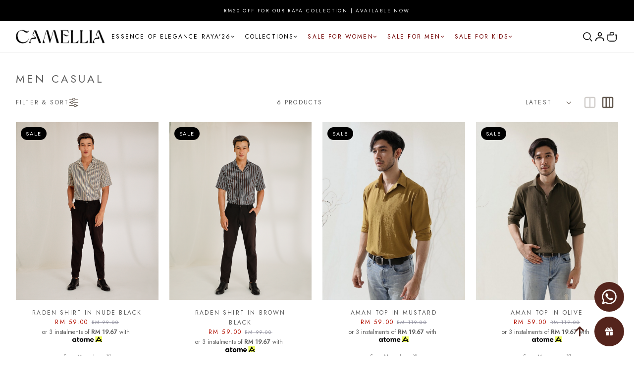

--- FILE ---
content_type: text/html; charset=UTF-8
request_url: https://www.camelliaempire.com/men/men-casual?tokenid=lkuqvoavbbsialjfonunl9nqe3
body_size: 25484
content:

<!DOCTYPE html PUBLIC "-//W3C//DTD XHTML 1.0 Transitional//EN" "http://www.w3.org/TR/xhtml1/DTD/xhtml1-transitional.dtd">
<html dir="LTR" lang="en">

<head>
	<meta property="og:title" content="Camellia Empire | Baju Nikah RTW | Baju Kurung | Kurung Modern | Baju Melayu | Malaysia Muslimah Online Shop" />
	<meta property="og:url" content="https://www.camelliaempire.com/" />
	<meta property="og:description" content="Camellia Empire is a modern brand which aims to provide the best quality clothing for all muslimah with creative and modern design.">
	<meta property="og:image" content="https://www.camelliaempire.com/logo_icon.png">
	<meta name="viewport" content="width=device-width, initial-scale=1, maximum-scale=1, user-scalable=yes">
	<meta http-equiv="Content-Type" content="text/html; charset=utf8">
			<title>Camellia Empire | Baju Nikah RTW | Baju Kurung | Kurung Modern | Baju Melayu | Malaysia Muslimah Online Shop</title>
				<meta name="Description" content="Camellia Empire is a modern brand which aims to provide the best quality clothing for all muslimah with creative and modern design." />
		<meta name="robots" content="all">
	<meta name="ROBOTS" content="index,follow" />
	<base href="https://www.camelliaempire.com/">
	<link rel="stylesheet" type="text/css" href="css/aos.css?v=1.0.17" />
<link rel="stylesheet" type="text/css" href="css/theme.css?v=1.0.17" />
<link rel="stylesheet" type="text/css" href="stylesheet.css?v=1.0.17">
<link rel="stylesheet" type="text/css" href="css/pagecontent.css?v=1.0.17">
<link rel="stylesheet" type="text/css" href="css/dynamicpage.css?v=1.0.17">
<link rel="stylesheet" type="text/css" href="css/effects.css?v=1.0.17">

<link rel="stylesheet" type="text/css" href="css/jquery-ui.css" />
<link rel="icon" type="image/png" href="favicon.png">
<!-- <link rel="preconnect" href="https://fonts.googleapis.com"> -->
<link rel="preconnect" href="https://fonts.gstatic.com">

<!-- AvenirNext Font -->
<!-- <link rel="preload" as="font" crossorigin="anonymous" type="font/otf" href="font/AvenirNext-It.otf" /> -->
<link href="https://fonts.googleapis.com/css2?family=Jost:ital,wght@0,100..900;1,100..900&display=swap" rel="stylesheet">
<link rel="preload" as="font" crossorigin="anonymous" type="font/otf" href="font/AvenirNext-Regular.otf" />
<link rel="preload" as="font" crossorigin="anonymous" type="font/otf" href="font/AvenirNext-Bold.otf" />

<link rel="preload" as="font" crossorigin="anonymous" type="font/woff" href="font/Poppins-Regular.woff" />
<link rel="preload" as="font" crossorigin="anonymous" type="font/woff" href="font/Poppins-Bold.woff" />
<link rel="preload" as="font" crossorigin="anonymous" type="font/woff" href="font/Poppins-Light.woff" />

<link rel="stylesheet" href="https://cdnjs.cloudflare.com/ajax/libs/font-awesome/4.7.0/css/font-awesome.min.css">

<!-- Bootstrap Core CSS -->
<link href="css/bootstrap.min_5.3.3.css" rel="stylesheet">

<!-- <link rel="stylesheet" href="css/responsiveslides_new.css"> -->

<!-- Link Swiper's CSS -->
<link rel="stylesheet" href="css/swiper-bundle.min_11.0.5.css">
<!-- Global site tag (gtag.js) - Google Analytics -->
<script async src="https://www.googletagmanager.com/gtag/js?id=G-S4B7SRNBNG"></script>
	<script>
		window.dataLayer = window.dataLayer || [];

		function gtag() {
			dataLayer.push(arguments);
		}
		gtag('js', new Date());

		gtag('config', 'G-S4B7SRNBNG');
	</script>
<script>
	!function (w, d, t) {
	  w.TiktokAnalyticsObject=t;var ttq=w[t]=w[t]||[];ttq.methods=["page","track","identify","instances","debug","on","off","once","ready","alias","group","enableCookie","disableCookie"],ttq.setAndDefer=function(t,e){t[e]=function(){t.push([e].concat(Array.prototype.slice.call(arguments,0)))}};for(var i=0;i<ttq.methods.length;i++)ttq.setAndDefer(ttq,ttq.methods[i]);ttq.instance=function(t){for(var e=ttq._i[t]||[],n=0;n<ttq.methods.length;n++
)ttq.setAndDefer(e,ttq.methods[n]);return e},ttq.load=function(e,n){var i="https://analytics.tiktok.com/i18n/pixel/events.js";ttq._i=ttq._i||{},ttq._i[e]=[],ttq._i[e]._u=i,ttq._t=ttq._t||{},ttq._t[e]=+new Date,ttq._o=ttq._o||{},ttq._o[e]=n||{};n=document.createElement("script");n.type="text/javascript",n.async=!0,n.src=i+"?sdkid="+e+"&lib="+t;e=document.getElementsByTagName("script")[0];e.parentNode.insertBefore(n,e)};
	
	  ttq.load('TIKTOK_PIXEL_ID');
	  ttq.page();
	}(window, document, 'ttq');
</script>
	<script type="text/javascript" src="https://ajax.googleapis.com/ajax/libs/jquery/1.6/jquery.min.js"></script>
			<!-- Facebook Pixel Code -->
		<script>
			! function(f, b, e, v, n, t, s) {
				if (f.fbq) return;
				n = f.fbq = function() {
					n.callMethod ?
						n.callMethod.apply(n, arguments) : n.queue.push(arguments)
				};
				if (!f._fbq) f._fbq = n;
				n.push = n;
				n.loaded = !0;
				n.version = '2.0';
				n.queue = [];
				t = b.createElement(e);
				t.async = !0;
				t.src = v;
				s = b.getElementsByTagName(e)[0];
				s.parentNode.insertBefore(t, s)
			}(window, document, 'script', 'https://connect.facebook.net/en_US/fbevents.js');
			fbq('init', '558827347967877');
			fbq('track', 'PageView');
			fbq('track', 'ViewContent');
			ttq.track('ViewContent')

			var content_id = '438';
			var content_name = '';
			var content_category = '';
			var email = 'e3b0c44298fc1c149afbf4c8996fb92427ae41e4649b934ca495991b7852b855';

			// $.ajax({
			//     url: 'facebook_conversion_api.php',
			//     type: 'POST',
			//     data: {
			//         email: email,
			//         content_id: content_id,
			//         content_name: content_name,
			//         content_category: content_category,
			// 		action: 'viewcontent'
			//     },
			//     success: function(response) {
			//         console.log('ViewContent event sent successfully:', response);
			//     },
			//     error: function(jqXHR, textStatus, errorThrown) {
			//         console.error('Error sending ViewContent event:', textStatus, errorThrown);
			//     }
			// });
		</script>
		<noscript>
			<img height="1" width="1" src="https://www.facebook.com/tr?id=558827347967877&ev=PageView&noscript=1" />
		</noscript>
		<!-- End Facebook Pixel Code -->
			<!-- Tiktok Pixel Code -->
	<script>
			! function(w, d, t) {
				w.TiktokAnalyticsObject = t;
				var ttq = w[t] = w[t] || [];
				ttq.methods = ["page", "track", "identify", "instances", "debug", "on", "off", "once", "ready", "alias", "group", "enableCookie", "disableCookie"], ttq.setAndDefer = function(t, e) {
					t[e] = function() {
						t.push([e].concat(Array.prototype.slice.call(arguments, 0)))
					}
				};
				for (var i = 0; i < ttq.methods.length; i++) ttq.setAndDefer(ttq, ttq.methods[i]);
				ttq.instance = function(t) {
					for (var e = ttq._i[t] || [], n = 0; n < ttq.methods.length; n++) ttq.setAndDefer(e, ttq.methods[n]);
					return e
				}, ttq.load = function(e, n) {
					var i = "https://analytics.tiktok.com/i18n/pixel/events.js";
					ttq._i = ttq._i || {}, ttq._i[e] = [], ttq._i[e]._u = i, ttq._t = ttq._t || {}, ttq._t[e] = +new Date, ttq._o = ttq._o || {}, ttq._o[e] = n || {};
					n = document.createElement("script");
					n.type = "text/javascript", n.async = !0, n.src = i + "?sdkid=" + e + "&lib=" + t;
					e = document.getElementsByTagName("script")[0];
					e.parentNode.insertBefore(n, e)
				};
				ttq.load('TIKTOK_PIXEL_ID');
				ttq.page();
			}(window, document, 'ttq');
		</script>
	<!-- End Tiktok Pixel Code -->
	
	<!-- Mailchimp -->
	
	<style>
		/* body.loading {
			overflow: hidden;
		} */
		
		#page_loader {
			position: fixed;
			top: 0;
			left: 0;
			width: 100vw;
			height: 100vh;
			background: #fff;
			z-index: 9999;
			display: flex;
			align-items: center;
			justify-content: center;
		}

		#page_loader .spinner {
			width: 40px;
			height: 40px;
			border: 5px solid #ccc;
			border-top: 5px solid var(--theme-color);
			border-radius: 50%;
			animation: spin 1s linear infinite;
		}

		@keyframes spin {
			0% { transform: rotate(0deg); }
			100% { transform: rotate(360deg); }
		}
	</style>
</head>

<body data-aos-easing="ease" data-aos-duration="400" data-aos-delay="200" class="loading">
	<!-- <div id="page_loader">
		<div class="spinner"></div>
	</div> -->
	

<link rel="stylesheet" href="https://use.fontawesome.com/releases/v6.1.0/css/all.css">
<script type="text/javascript" src="js/jquery.js"></script>
<link rel="stylesheet" type="text/css" href="css/menu.css?v=1.0.17">


<script type="text/javascript">
	function goToByScroll(id) {
		$('html,body').animate({
			scrollTop: $("#" + id).offset().top
		}, 'slow');
	}
</script>
<script src="js/page_effect_up_only.js" type="text/javascript" language="javascript"></script>
<script src='//ajax.googleapis.com/ajax/libs/jquery/1.11.0/jquery.min.js'></script>
<script src="https://ajax.googleapis.com/ajax/libs/jquery/1.4.2/jquery.js"></script>
<script src="https://ajax.googleapis.com/ajax/libs/jqueryui/1.8.4/jquery-ui.js"></script>
<script src="js/autocomplete/jquery.ui.autocomplete.html.js"></script>
<script src="js/responsiveslides.min.js"></script>

<script>
	document.cookie = "screen_width=" + window.innerWidth + "; path=/";
</script>



	<script>
		$(window).load(function() {
			//// Run code
			$('#overlay4').delay(0).fadeIn();
			$('#box_popup_content').delay(0).fadeIn();
			$('#box_popup').delay(0).fadeIn();
		});
	</script>
<script>
	// setInterval(function() {
	// 	blink()
	// }, 1000);

	// function blink() {
	// 	$(".blink").fadeTo(2000, 0.1).fadeTo(2000, 1.0);
	// }
	$(function() {
		$('#login_activator').click(function() {
			$('#overlay').fadeIn('slow', function() {
				$('#box_login').fadeIn('slow');
			});
		});

		$('#overlay').click(function() {
			$('#overlay').fadeOut('slow');
			$('#box_login').fadeOut('slow');
			$('#ajax_small_shopping_cart').fadeOut('fast');
		});

		$('#closelogin').click(function() {
			$('#overlay').fadeOut('slow');
			$('#box_login').fadeOut('slow');
		});

		$('#boxclose4').click(function() {
			$('#overlay4').fadeOut();
			$('#box_popup_content').fadeOut();
			$('#box_popup_special_content').fadeOut();
		});

		$('#overlay4').click(function() {
			$('#overlay4').fadeOut();
			$('#box_popup_content').fadeOut();
			$('#box_popup_special_content').fadeOut();
		});

		$('#boxclose5').click(function() {
			$('#overlay5').fadeOut();
			$('#box_popup_special_content').fadeOut();
		});

		$('#overlay5').click(function() {
			$('#overlay5').fadeOut();
			$('#box_popup_special_content').fadeOut();
		});

		// $('#box_popup_content').click(function(){
		// 	$('#overlay4').fadeOut();
		// 	$('#box_popup_content').fadeOut();
		// });

		$('#close_button').click(function() {
			$('#search_bar').slideUp('fast');
			$('.search_results_overlay').css({
				'opacity': '0',
				'visibility': 'hidden',
				'pointer-events': 'none'
			});
		});

		$('#search_link').click(function() {
			$('#profile').fadeOut();
		});

		// $('#profile_link').click(function() {
		// 	$('#search_bar').fadeOut();
		// })

		$('#subscribe').click(function() {
			$('#overlay4').fadeOut();
			$('#box_popup_content').fadeOut();
			// $('#box_popup_special_content').fadeOut();
		})
	});
</script>

<script>
	$(function() {
		$("#search_link").click(function() {
			console.log("open");
			$('#ajax_small_shopping_cart').fadeOut('slow');
			$('#search_bar').slideDown('fast');
		});

		$("#search_bar").mouseout(function() {
			if ($("#search_bar").focus()) {} else {
				$('#search_bar').slideUp('fast');
				$('.search_results_overlay').css({
					'opacity': '0',
					'visibility': 'hidden',
					'pointer-events': 'none'
				});
			}
		});

		$("#mobile_search_link").click(function() {
			$('#ajax_small_shopping_cart').fadeOut('slow');
			$('#mobile_search_bar_box').slideDown('fast');
		});

		$(document).on('click', '#close_search_panel', function() {
			$('#mobile_search_bar_box').slideUp('fast');
			$('input[type="text"].search_box').val('');
		});

		$("#profile_link").click(function() {
			$('#ajax_small_shopping_cart').fadeOut('slow');

			// if ($("#search_bar").css("display") == 'block') {
			// 	$('#search_bar').toggle("fast");
			// }
			$('#profile').toggle("fast");
		});

		$("#myaccount_link").click(function() {
			$('#myaccount_bar').toggle("fast");
		});

		$('#filter').click(function() {
			$('.top_filter_panel').toggle("fast");
		});
	});
</script>

<script>
	$(document).ready(function() {
		var url = "ajax_cart.php?tokenid=lkuqvoavbbsialjfonunl9nqe3";		$('#show_mini_cart').click(function() {

			if ($("#profile").css("display") == 'block') {
				$('#profile').toggle("fast");
			}

			// if ($("#search_bar").css("display") == 'block') {
			// 	$('#search_bar').toggle("fast");
			// }

			$('.overlay').fadeIn('fast');

			$('#ajax_small_shopping_cart').toggle("fast");
			$('#ajax_small_shopping_cart').load(url);
		});

		$('#show_mini_cart2').click(function() {
			$('#ajax_small_shopping_cart').fadeIn('fast');
			$('#ajax_small_shopping_cart').load(url);
		});

		$('#show_mini_cart3').click(function() {
			$('#ajax_small_shopping_cart').fadeIn('fast');
			$('#ajax_small_shopping_cart').load(url);
		});

		$('.search_box').click(function() {
			$('.search_bar_icons').css('opacity', '1');
		});

		$('.searchAutocomplte').click(function() {
			$('.search_results_overlay').css({
				'opacity': '1',
				'visibility': 'visible',
				'pointer-events': 'unset'
			});
		});

		$('#search_results_overlay').click(function() {
			$('.search_results_overlay').css({
				'opacity': '0',
				'visibility': 'hidden',
				'pointer-events': 'none'
			});
		});

		// $('.level-1').on('mouseenter', function () {
		// 	var $menu = $(this).find('.level-2-dropdown-menu');
			
		// 	var offset = $menu.offset();
		// 	var menuWidth = $menu.outerWidth();
		// 	var screenWidth = $(window).width();

		// 	if (offset.left + menuWidth > screenWidth) {
		// 		$menu.css({
		// 		left: 'unset',
		// 		right: '244px'
		// 		});
		// 	} else {
		// 		$menu.css({
		// 		left: '244px',
		// 		right: 'unset'
		// 		});
		// 	}
		// });

	});
</script>

<script>
	$(function() {
		$(".index_prodcol").hover(function() {
				$(this).find(".hover-item").fadeIn();
			},
			function() {
				$(this).find(".hover-item").fadeOut();
			});
	});
</script>

<script>
	$(function() {
		$('#search_activator').click(function() {
			$('.search_panel').fadeIn('slow');
			$('.search_bar_link').css('background', '#fff');
			$('.ui-widget').css('position', 'fixed');
		});

		$('.search_bar_close').click(function() {
			$('.search_panel').fadeOut('fast');
			$('.search_bar_link').css('background', 'none');
		});

		$('.menu_main').hover(function() {
			$('.overlay_topmenu').fadeIn();
			$('.top_main_menu_panel').fadeIn();
		});
		$('#overlay_topmenu').hover(function() {
			$('#overlay_topmenu').fadeOut();
			$('.top_main_menu_panel').fadeOut();
		});
	});
</script>

<script>
	jQuery(function($) {
		function fixDiv() {
			var $cache = $('.header_section');
			// var $main_link = $('.main_link');
			// var $dropdown = $('.dropdown');

			// var $logo_white = $('.logo_img_white');
			// var $logo_color = $('.logo_img_color');

			// var $icon_white = $('.icon_img_white');
			// var $icon_color = $('.icon_img_color');


			if ($(window).scrollTop() > 40) {
				//For scrolling view
				$cache.css({
					'position': 'fixed',
					'width': '100%',
					'top': '0px',
					'border-bottom': '0px solid #f1f1f1',
					'zIndex': '2',
					'background': '#fff',
					'box-shadow': '0px 3px 10px -4px rgba(0, 0, 0, .2)',
					'color': 'var(--header-color)'

				});

				
				// $main_link.css({
				// 	'color': '#222'
				// });

				// $('.menu_bar .main_link, .dropdown, .dropdown i').css({
				// 	'color': 'var(--header-color)'
				// });

				$('#search_bar').slideUp('fast');
				$('#search_bar').css({
					'top': '0'
				});
				$('.search_results_overlay').css({
					'opacity': '0',
					'visibility': 'hidden',
					'pointer-events': 'none'
				});


				$('.logo_img_white, .icon_img_white, .mobile_logo_img_white').css({
					'display': 'none'
				});

				$('.logo_img_color, .icon_img_color, .mobile_logo_img_color').css({
					'display': 'inline-block'
				});


			} else {
				//Not scrolling (Default View)
				$cache.css({
					'position': 'relative',
					'border-bottom': '1px solid #f1f1f1',
					'width': '100%',
					'top': '0px',
					// 'border-bottom': '',
					'zIndex': '2',
					'box-shadow': 'none',
					'color': '#fff',
					'background': '#fff'


				});

				
				$('#search_bar').css({
					'top': '0'
				});

				// $main_link.css({
				// 	'color': '#635950'
				// });

				// $('.menu_bar .main_link, .dropdown, .dropdown i').css({
				// 	'color': ''
				// });

				$('.logo_img_white, .icon_img_white, .mobile_logo_img_white').css({
					'display': 'inline-block'
				});

				$('.logo_img_color, .icon_img_color, .mobile_logo_img_color').css({
					'display': 'none'
				});
			}

			var $cache_mobile = $('#mobile_menuscroll');
			if ($(window).width() < 1150) {
				if ($(window).scrollTop() > 30) {
					$cache_mobile.css({
						'position': 'fixed',
						'width': '100%',
						'top': '0px',
						'borderBottom': '0px #dedede solid',
						'zIndex': '9999',
						'background': '#000',
						'box-shadow': '0px 3px 10px -4px rgba(0, 0, 0, .2)'

					});
				} else {
					$cache_mobile.css({
						'position': 'inherit',
						'left': '0px',
						'top': '0px',
						'borderBottom': '0px #ddd solid',
						'zIndex': '9999',
						'background': 'transparent',
						'box-shadow': 'none'

					});

				}
			}
		}
		$(window).scroll(fixDiv);
		fixDiv();
	});
</script>

<script>
	$(document).ready(function($) {
		$('.searchAutocomplte').autocomplete({
			source: 'ajax_search.php',
			minLength: 2,
			html: true
		});
	});
	$(document).ready(function($) {
		$('.searchAutocomplte2').autocomplete({
			source: 'ajax_search.php',
			minLength: 2,
			html: true
		});
	});
</script>

<link type="text/css" rel="stylesheet" href="css/jquery.mmenu.all_new.css?v=1.0.17" />
<script src="https://ajax.googleapis.com/ajax/libs/jquery/1.11.1/jquery.min.js"></script>
<script type="text/javascript" src="js/jquery.countdown.js"></script>
<!-- Pop Up Banner -->
<!-- Countdown banner -->
<div class="full_panel" align="center" id="top">
	<div style="width:100%;">
		<div class="overlay_topmenu" id="overlay_topmenu" style="display:none;"></div>

						<div class="header_sitemap_bg">
			<div class="container">
				<div class="header_inner_container">
					
											<div class="top_advertising_panel" style="font-size: 10pt;">
							<div class="swiper headerAdvertisementSwiper" style="height: 40px;">
								<div class="swiper-button-prev"></div>
								<div class="swiper-wrapper">
																			<div class="swiper-slide top_header_advertisement" style="display: flex; align-items: center; justify-content: center;color: #ffffff;background-color: #000000;">
											<p style="margin: 0; /*padding: 10px 0;*/ padding: 0;">
												RM20 OFF FOR OUR RAYA COLLECTION | AVAILABLE NOW											</p>
										</div>
																	</div>
								<div class="swiper-button-next"></div>
							</div>
						</div>
									</div>
			</div>
		</div>

		<div class="overlay_topmenu" id="overlay_topmenu" style="display:none;"></div>
		<div class="search_results_overlay" id="search_results_overlay"></div>

		<div id="search_bar" class="search_bar">
			<form name="quick_find" action="https://www.camelliaempire.com/product-search-result" method="get">			<div class="search_bar_panel" style="/*display: flex; justify-content: space-between; align-items: center;*/">
				<div class="container" style="/*max-width: 950px;*/max-width: 550px;">
					<div class="search_content" style="display: flex; align-items: center;">
						<div class="search_text" style="flex: 2; text-align: left;">What are you looking for?</div>
						<div class="search_bar_icons" style="flex: 1;">
							<div class="close_search_panel icon_btn">
								<a id="close_button">
									<img src="site_media/img/icons/close_icon_1.svg" style="width: 19px;" />
								</a>
							</div>
						</div>
					</div>
					<div class="search_content" style="display: flex; align-items: center; padding: 10px 0;">
						<div class="search_bg">
							<input type="text" name="keywords" size="30" maxlength="30" class="searchAutocomplte search_box" placeholder="Search Products" style="border-bottom: 1px #ccc solid;"><input type="hidden" name="tokenid" value="lkuqvoavbbsialjfonunl9nqe3">						</div>
						<div class="search_bar_icons">
							<div class="search_panel_button icon_btn">
								<input type="image" src="site_media/img/icons/search_1.svg" alt="Submit" style="width: 20px;">
							</div>
						</div>
					</div>
				</div>
			</div>
			</form>
		</div>

		<div id="mobile_search_bar_box">
			<form name="mobile_quick_find" action="https://www.camelliaempire.com/product-search-result" method="get">			<div class="search_bar_panel" style="display: flex; justify-content: space-between; align-items: center;">
				<div class="container">
					<div class="search_bg">
						<input type="text" name="keywords" size="30" maxlength="30" class="searchAutocomplte search_box" placeholder="Search Products" id="mobile_search_input">
						<input type="hidden" name="tokenid" value="lkuqvoavbbsialjfonunl9nqe3">						<div class="search_bar_icons">
							<div class="search_panel_button icon_btn">
								<input type="image" src="site_media/img/icons/search_1.svg" alt="Submit" id="mobile_search_button">
							</div>
						</div>
						<div id="close_search_panel" class="icon_btn">
							<a id="close_button">
								<img src="site_media/img/icons/close_icon_1.svg" style="width: 20px;" />
							</a>
						</div>
					</div>
				</div>
			</div>
			</form>
		</div>

		<div class="main_header_panel" style="position: relative;">
			<div class="header_section">
				<div class="container">
					<div class="header_bar" id="menuscroll">
						<div class="header_bar_left mobile_header_bar_left">
							<div class="mobile_menu">
								<a href="#menu">
									<img src="site_media/img/icons/menu_open_4.svg" border="0" alt="Camellia Empire" title=" Camellia Empire ">								</a>
							</div>

							<div class="logo">
								<a href="https://www.camelliaempire.com/home?tokenid=lkuqvoavbbsialjfonunl9nqe3"><img src="site_media/img/logo.png?v=1" border="0" alt="Camellia Empire" title=" Camellia Empire "  id="site_logo"></a>							</div>
						</div>

						<div class="header_bar_center">
							
							<div class="mobile_logo" style="display: none;">
								<a href="https://www.camelliaempire.com/home?tokenid=lkuqvoavbbsialjfonunl9nqe3"><img src="site_media/img/logo.png?v=1" border="0" alt="Camellia Empire" title=" Camellia Empire "  id="site_logo"></a>							</div>

							<div class="menu_bar">
								<div class="menubg switch_mode" align="center">
									<div class="full_menu switch_mode" align="center">
										<div id="menucontainer" align="center">
											<ul id="nav">
																									<li class="level-0">
														<a href="https://www.camelliaempire.com/essence-of-elegance-raya26?tokenid=lkuqvoavbbsialjfonunl9nqe3" class="dropdown 1" onmouseover="this.style.textDecoration='none'" onmouseout="this.style.textDecoration='none'" style=" color:var(--header-color) ;""><div class="dropwdown_wrapper"><span style=" color:var(--header-color) ;"">ESSENCE OF ELEGANCE RAYA'26</span><div style="display: flex; gap: 10px;"><i class="fa-solid fa-angle-down" style=" color:var(--header-color) ;""></i></div></div></a>
	<div class="sub_nav_panel"><ul class="level-1-dropdown-menu"><li class="sub_nav_box no_children"><a href="https://www.camelliaempire.com/essence-of-elegance-raya26/women-raya-26?tokenid=lkuqvoavbbsialjfonunl9nqe3" class="menu_sub_link" style="font-weight:400;font-size:10pt;color:#000;text-transform:capitalize;background:none;"><div class="menu_sub_title"><div style="display: flex;gap: 2px; align-items: center;">WOMEN RAYA 26'</div></div></a></li><li class="sub_nav_box no_children"><a href="https://www.camelliaempire.com/essence-of-elegance-raya26/kids-raya-26?tokenid=lkuqvoavbbsialjfonunl9nqe3" class="menu_sub_link" style="font-weight:400;font-size:10pt;color:#000;text-transform:capitalize;background:none;"><div class="menu_sub_title"><div style="display: flex;gap: 2px; align-items: center;">KIDS RAYA 26'</div></div></a></li></ul></div>

</li><li class="level-0"><a href="https://www.camelliaempire.com/collections?tokenid=lkuqvoavbbsialjfonunl9nqe3" class="dropdown 1" onmouseover="this.style.textDecoration='none'" onmouseout="this.style.textDecoration='none'" style=" color:var(--header-color) ;""><div class="dropwdown_wrapper"><span style=" color:var(--header-color) ;"">COLLECTIONS</span><div style="display: flex; gap: 10px;"><i class="fa-solid fa-angle-down" style=" color:var(--header-color) ;""></i></div></div></a>
	<div class="sub_nav_panel"><ul class="level-1-dropdown-menu"><li class="sub_nav_box no_children"><a href="https://www.camelliaempire.com/collections/the-vow-series25?tokenid=lkuqvoavbbsialjfonunl9nqe3" class="menu_sub_link" style="font-weight:400;font-size:10pt;color:#000;text-transform:capitalize;background:none;"><div class="menu_sub_title"><div style="display: flex;gap: 2px; align-items: center;">THE VOW SERIES '25</div></div></a></li><li class="sub_nav_box no_children"><a href="https://www.camelliaempire.com/collections/ingatan-raya-25?tokenid=lkuqvoavbbsialjfonunl9nqe3" class="menu_sub_link" style="font-weight:400;font-size:10pt;color:#000;text-transform:capitalize;background:none;"><div class="menu_sub_title"><div style="display: flex;gap: 2px; align-items: center;">INGATAN RAYA '25</div></div></a></li><li class="sub_nav_box no_children"><a href="https://www.camelliaempire.com/collections/allure-graduation-series?tokenid=lkuqvoavbbsialjfonunl9nqe3" class="menu_sub_link" style="font-weight:400;font-size:10pt;color:#000;text-transform:capitalize;background:none;"><div class="menu_sub_title"><div style="display: flex;gap: 2px; align-items: center;">ALLURE GRADUATION SERIES 25'</div></div></a></li><li class="sub_nav_box no_children"><a href="https://www.camelliaempire.com/collections/allure-for-bridesmaid?tokenid=lkuqvoavbbsialjfonunl9nqe3" class="menu_sub_link" style="font-weight:400;font-size:10pt;color:#000;text-transform:capitalize;background:none;"><div class="menu_sub_title"><div style="display: flex;gap: 2px; align-items: center;">ALLURE FOR BRIDESMAID '24</div></div></a></li><li class="sub_nav_box no_children"><a href="https://www.camelliaempire.com/collections/damai-24?tokenid=lkuqvoavbbsialjfonunl9nqe3" class="menu_sub_link" style="font-weight:400;font-size:10pt;color:#000;text-transform:capitalize;background:none;"><div class="menu_sub_title"><div style="display: flex;gap: 2px; align-items: center;">DAMAI '24</div></div></a></li><li class="sub_nav_box no_children"><a href="https://www.camelliaempire.com/collections/lakaran-kisah-kita?tokenid=lkuqvoavbbsialjfonunl9nqe3" class="menu_sub_link" style="font-weight:400;font-size:10pt;color:#000;text-transform:capitalize;background:none;"><div class="menu_sub_title"><div style="display: flex;gap: 2px; align-items: center;">LAKARAN KISAH KITA '24</div></div></a></li><li class="sub_nav_box no_children"><a href="https://www.camelliaempire.com/collections/qaseh-hijrah-?tokenid=lkuqvoavbbsialjfonunl9nqe3" class="menu_sub_link" style="font-weight:400;font-size:10pt;color:#000;text-transform:capitalize;background:none;"><div class="menu_sub_title"><div style="display: flex;gap: 2px; align-items: center;">QASEH HIJRAH ‘24</div></div></a></li></ul></div>

</li><li class="level-0"><a href="https://www.camelliaempire.com/sale-for-women?tokenid=lkuqvoavbbsialjfonunl9nqe3" class="dropdown 1" onmouseover="this.style.textDecoration='none'" onmouseout="this.style.textDecoration='none'" style=" color:#740505 ;""><div class="dropwdown_wrapper"><span style=" color:#740505 ;"">SALE FOR WOMEN</span><div style="display: flex; gap: 10px;"><i class="fa-solid fa-angle-down" style=" color:#740505 ;""></i></div></div></a>
	<div class="sub_nav_panel"><ul class="level-1-dropdown-menu"><li class="sub_nav_box no_children"><a href="https://www.camelliaempire.com/sale-for-women/shop-rm199?tokenid=lkuqvoavbbsialjfonunl9nqe3" class="menu_sub_link" style="font-weight:400;font-size:10pt;color:#000;text-transform:capitalize;background:none;"><div class="menu_sub_title"><div style="display: flex;gap: 2px; align-items: center;">SHOP RM199</div></div></a></li><li class="sub_nav_box no_children"><a href="https://www.camelliaempire.com/sale-for-women/shop-under-rm150?tokenid=lkuqvoavbbsialjfonunl9nqe3" class="menu_sub_link" style="font-weight:400;font-size:10pt;color:#000;text-transform:capitalize;background:none;"><div class="menu_sub_title"><div style="display: flex;gap: 2px; align-items: center;">SHOP UNDER RM150</div></div></a></li><li class="sub_nav_box no_children"><a href="https://www.camelliaempire.com/sale-for-women/shop-under-rm100?tokenid=lkuqvoavbbsialjfonunl9nqe3" class="menu_sub_link" style="font-weight:400;font-size:10pt;color:#000;text-transform:capitalize;background:none;"><div class="menu_sub_title"><div style="display: flex;gap: 2px; align-items: center;">SHOP UNDER RM100</div></div></a></li><li class="sub_nav_box no_children"><a href="https://www.camelliaempire.com/sale-for-women/hijab?tokenid=lkuqvoavbbsialjfonunl9nqe3" class="menu_sub_link" style="font-weight:400;font-size:10pt;color:#000;text-transform:capitalize;background:none;"><div class="menu_sub_title"><div style="display: flex;gap: 2px; align-items: center;">SCARVES</div></div></a></li><li class="sub_nav_box no_children"><a href="https://www.camelliaempire.com/sale-for-women/camelliacasual?tokenid=lkuqvoavbbsialjfonunl9nqe3" class="menu_sub_link" style="font-weight:400;font-size:10pt;color:#000;text-transform:capitalize;background:none;"><div class="menu_sub_title"><div style="display: flex;gap: 2px; align-items: center;">CASUAL</div></div></a></li><li class="sub_nav_box no_children"><a href="https://www.camelliaempire.com/sale-for-women/women-accessories?tokenid=lkuqvoavbbsialjfonunl9nqe3" class="menu_sub_link" style="font-weight:400;font-size:10pt;color:#000;text-transform:capitalize;background:none;"><div class="menu_sub_title"><div style="display: flex;gap: 2px; align-items: center;">WOMEN ACCESSORIES</div></div></a></li></ul></div>

</li><li class="level-0"><a href="https://www.camelliaempire.com/sale-for-men?tokenid=lkuqvoavbbsialjfonunl9nqe3" class="dropdown 1" onmouseover="this.style.textDecoration='none'" onmouseout="this.style.textDecoration='none'" style=" color:#740505 ;""><div class="dropwdown_wrapper"><span style=" color:#740505 ;"">SALE FOR MEN</span><div style="display: flex; gap: 10px;"><i class="fa-solid fa-angle-down" style=" color:#740505 ;""></i></div></div></a>
	<div class="sub_nav_panel"><ul class="level-1-dropdown-menu"><li class="sub_nav_box no_children"><a href="https://www.camelliaempire.com/sale-for-men/baju-melayu?tokenid=lkuqvoavbbsialjfonunl9nqe3" class="menu_sub_link" style="font-weight:400;font-size:10pt;color:#000;text-transform:capitalize;background:none;"><div class="menu_sub_title"><div style="display: flex;gap: 2px; align-items: center;">BAJU MELAYU</div></div></a></li><li class="sub_nav_box no_children"><a href="https://www.camelliaempire.com/sale-for-men/kurta?tokenid=lkuqvoavbbsialjfonunl9nqe3" class="menu_sub_link" style="font-weight:400;font-size:10pt;color:#000;text-transform:capitalize;background:none;"><div class="menu_sub_title"><div style="display: flex;gap: 2px; align-items: center;">KURTA</div></div></a></li><li class="sub_nav_box no_children"><a href="https://www.camelliaempire.com/sale-for-men/men-casual?tokenid=lkuqvoavbbsialjfonunl9nqe3" class="menu_sub_link" style="font-weight:400;font-size:10pt;color:#000;text-transform:capitalize;background:none;"><div class="menu_sub_title"><div style="display: flex;gap: 2px; align-items: center;">MEN CASUAL</div></div></a></li><li class="sub_nav_box no_children"><a href="https://www.camelliaempire.com/sale-for-men/men-accessories?tokenid=lkuqvoavbbsialjfonunl9nqe3" class="menu_sub_link" style="font-weight:400;font-size:10pt;color:#000;text-transform:capitalize;background:none;"><div class="menu_sub_title"><div style="display: flex;gap: 2px; align-items: center;">MEN ACCESSORIES</div></div></a></li></ul></div>

</li><li class="level-0"><a href="https://www.camelliaempire.com/sale-for-kids?tokenid=lkuqvoavbbsialjfonunl9nqe3" class="dropdown 1" onmouseover="this.style.textDecoration='none'" onmouseout="this.style.textDecoration='none'" style=" color:#740505 ;""><div class="dropwdown_wrapper"><span style=" color:#740505 ;"">SALE FOR KIDS</span><div style="display: flex; gap: 10px;"><i class="fa-solid fa-angle-down" style=" color:#740505 ;""></i></div></div></a>
	<div class="sub_nav_panel"><ul class="level-1-dropdown-menu"><li class="sub_nav_box no_children"><a href="https://www.camelliaempire.com/sale-for-kids/boy?tokenid=lkuqvoavbbsialjfonunl9nqe3" class="menu_sub_link" style="font-weight:400;font-size:10pt;color:#000;text-transform:capitalize;background:none;"><div class="menu_sub_title"><div style="display: flex;gap: 2px; align-items: center;">BOY</div></div></a></li><li class="sub_nav_box no_children"><a href="https://www.camelliaempire.com/sale-for-kids/girl?tokenid=lkuqvoavbbsialjfonunl9nqe3" class="menu_sub_link" style="font-weight:400;font-size:10pt;color:#000;text-transform:capitalize;background:none;"><div class="menu_sub_title"><div style="display: flex;gap: 2px; align-items: center;">GIRL</div></div></a></li></ul></div>



<!-- categories_eof //-->													</li>
																							</ul>
										</div>
									</div>
								</div>
							</div>
						</div>

						<div class="header_bar_right header_actions_buttons">
							<div id="mobile_search_link" class="headerlink_img links" style="display: none;">
								<svg aria-hidden="true" class="pre-nav-design-icon" focusable="false" viewBox="0 0 24 24" role="img" width="24px" height="24px" fill="none"><path stroke="var(--header-color)" stroke-width="1.5" d="M13.962 16.296a6.716 6.716 0 01-3.462.954 6.728 6.728 0 01-4.773-1.977A6.728 6.728 0 013.75 10.5c0-1.864.755-3.551 1.977-4.773A6.728 6.728 0 0110.5 3.75c1.864 0 3.551.755 4.773 1.977A6.728 6.728 0 0117.25 10.5a6.726 6.726 0 01-.921 3.407c-.517.882-.434 1.988.289 2.711l3.853 3.853"></path></svg>							</div>
							<div id="search_link" class="headerlink_img links">
								<svg aria-hidden="true" class="pre-nav-design-icon" focusable="false" viewBox="0 0 24 24" role="img" width="24px" height="24px" fill="none"><path stroke="var(--header-color)" stroke-width="1.5" d="M13.962 16.296a6.716 6.716 0 01-3.462.954 6.728 6.728 0 01-4.773-1.977A6.728 6.728 0 013.75 10.5c0-1.864.755-3.551 1.977-4.773A6.728 6.728 0 0110.5 3.75c1.864 0 3.551.755 4.773 1.977A6.728 6.728 0 0117.25 10.5a6.726 6.726 0 01-.921 3.407c-.517.882-.434 1.988.289 2.711l3.853 3.853"></path></svg>							</div>

							<div id="profile_link" class="headerlink_img links">
								<svg width="24" height="24" viewBox="0 0 24 24" fill="none" xmlns="http://www.w3.org/2000/svg"><mask id="mask0_9_60" style="mask-type:alpha" maskUnits="userSpaceOnUse" x="3" y="3" width="18" height="18"><path d="M17.8966 14.3144C16.8621 13.6972 15.7241 13.4915 14.2759 13.4915H9.62069C8.17241 13.4915 7.03448 13.8001 6 14.3144C4.96552 14.9315 4.24138 15.7543 3.72414 16.6801C3.2069 17.7086 3 18.84 3 20.0743V21H4.86207V20.0743C4.86207 19.0457 5.06897 18.2229 5.48276 17.5029C5.89655 16.7829 6.41379 16.2686 7.03448 15.8572C7.75862 15.4458 8.68966 15.2401 9.72414 15.2401H14.2759C15.3103 15.2401 16.2414 15.4458 16.9655 15.8572C17.6897 16.2686 18.2069 16.7829 18.5172 17.5029C18.931 18.2229 19.1379 19.1486 19.1379 20.0743V21H21V20.0743C21 18.84 20.6897 17.6058 20.2759 16.6801C19.6552 15.6515 18.931 14.8286 17.8966 14.3144Z" fill="black"/><path d="M9.82751 11.2285C10.4482 11.537 11.1723 11.7428 11.8965 11.7428C13.1379 11.7428 14.1723 11.3313 14.8965 10.6113C15.6206 9.7885 16.0344 8.75994 16.0344 7.42281C16.0344 6.4971 15.8275 5.77711 15.5172 5.15998C15.2068 4.54284 14.6896 4.02856 13.9654 3.61714C13.4482 3.20571 12.7241 3 11.9999 3C10.7585 3 9.72406 3.41142 8.89648 4.13142C8.17234 4.95426 7.75854 5.98282 7.75854 7.31995C7.75854 8.24566 7.96544 8.96565 8.27579 9.68564C8.68958 10.3028 9.20682 10.9199 9.82751 11.2285ZM10.2413 5.46854C10.6551 5.05712 11.2758 4.85141 11.9999 4.85141C12.4137 4.85141 12.8275 4.85141 13.2413 5.05712C13.5516 5.26283 13.862 5.46854 14.0689 5.87997C14.1723 6.29139 14.2758 6.80567 14.2758 7.31995C14.2758 8.24566 14.0689 8.86279 13.6551 9.27422C13.2413 9.68564 12.6206 9.89135 11.8965 9.89135C11.3792 9.89135 11.0689 9.7885 10.6551 9.58278C10.3448 9.47993 10.1379 9.17136 9.93096 8.86279C9.72406 8.45137 9.62062 7.93709 9.62062 7.31995C9.62062 6.4971 9.82751 5.87997 10.2413 5.46854Z" fill="black"/></mask><g mask="url(#mask0_9_60)"><path d="M24 0H0V24H24V0Z" fill="var(--header-color)"/></g></svg>								<div id="profile" class="profile">
									<div class="headerlink_sub_header" style="width:100%;">
										<div class="profile_header_panel">
											<div class="profile_icon">
												<img src="site_media/img/icons/profile.svg" border="0" alt="Camellia Empire" title=" Camellia Empire "  class="header_icon icon_img_primary" style="display: flex; align-items: flex-start;">											</div>
											<div class="profile_greeting">
												Welcome!<br>Sign in to manage your account											</div>
										</div>
										<div class="header_btn_panel">
																							<a class="css_btn_full css_btn_full_primary" href="https://www.camelliaempire.com/login?tokenid=lkuqvoavbbsialjfonunl9nqe3">Sign In</a>
												<a class="css_btn_full2 css_btn_full_secondary" href="https://www.camelliaempire.com/registration?tokenid=lkuqvoavbbsialjfonunl9nqe3">Create Account</a>

																					</div>
										<div class="header_icon_panel">
																						<a href="https://www.camelliaempire.com/login?tokenid=lkuqvoavbbsialjfonunl9nqe3">
												<div class="header_icon_box">
													<span class="header_icon_img_wrapper"><img src="site_media/img/icons/user_icon.svg" border="0" alt="Camellia Empire" title=" Camellia Empire "  class="header_icon icon_img_primary"></span>
													<div class="header_icon_info_wrapper">
														<span>My Account</span>
														<div class="header_icon_desc">Manage your contact info, addresses, and password</div>
													</div>
												</div>
											</a>
											<a href="https://www.camelliaempire.com/login?tokenid=lkuqvoavbbsialjfonunl9nqe3">
												<div class="header_icon_box">
													<span class="header_icon_img_wrapper"><img src="site_media/img/icons/order_icon.svg" border="0" alt="Camellia Empire" title=" Camellia Empire "  class="header_icon icon_img_primary"></span>
													<div class="header_icon_info_wrapper">
														<span>My Orders</span>
														<div class="header_icon_desc">View order history, track shipments, and reorder items</div>
													</div>
												</div>
											</a>
																							<a target="_blank" href="https://wa.me/601162322167">
													<div class="header_icon_box">
														<span class="header_icon_img_wrapper"><img src="site_media/img/icons/message_icon.svg" border="0" alt="Camellia Empire" title=" Camellia Empire "  class="header_icon icon_img_primary"></span>
														<div class="header_icon_info_wrapper">
															<span>Support Help</span>
															<div class="header_icon_desc">Chat with us on WhatsApp for quick support</div>
														</div>
													</div>
												</a>
																					</div>

																					<!-- <a href="" class="headerlink_sub"></a> -->
																			</div>
								</div>
							</div>

							<div id="show_mini_cart" class="headerlink_img links mobile_show_mini_cart">
								<svg aria-hidden="true" class="pre-nav-design-icon" focusable="false" viewBox="0 0 24 24" role="img" width="24px" height="24px" fill="none"><path stroke="var(--header-color)" stroke-width="1.5" d="M8.25 8.25V6a2.25 2.25 0 012.25-2.25h3a2.25 2.25 0 110 4.5H3.75v8.25a3.75 3.75 0 003.75 3.75h9a3.75 3.75 0 003.75-3.75V8.25H17.5"></path></svg>																								<div class="item_incart_bg">
									<span id="ajax_cart">0</span>
								</div>
															</div>

						</div>
					</div>
					
				</div>
			</div>
		</div>

		<div id="ajax_small_shopping_cart" style="/*height:100vh;*/"></div>
		<div class="overlay" id="overlay" style="display:none;"></div>
		<div id="overlay_review" style="display:none;"></div>

	</div>

	<!-- Swiper Js -->
	<!-- <script src="https://cdn.jsdelivr.net/npm/swiper/swiper-bundle.min.js"></script> -->
	<script src="js/swiper-bundle.min_11.0.5.js"></script>

	<script>
		var swiper = new Swiper(".headerAdvertisementSwiper ", {
			spaceBetween: 0,
			centeredSlides: true,
			direction: "horizontal",
			autoplay: {
				delay: 3000,
				disableOnInteraction: false,
			},
			navigation: {
				nextEl: ".swiper-button-next",
				prevEl: ".swiper-button-prev",
			},
			// breakpoints: {
			// 	0: {
			// 		direction: "horizontal",
			// 	},
			// 	610: {
			// 		direction: "vertical",
			// 	}
			// }
		});
	</script>

	<script>
		$(function() {
			var select = $('.select');
			var list = select.find('.currency-list');
			var items = list.find('.currency');
			var currency = select.find('.currency-input');

			$('.currency_selected').click(function() {
				select.toggle();
			});

			list.on('click', '.currency', function(e) {
				e.stopPropagation();
				select.toggle();

				currency.val($(this).text());
				$('.currency_txt').html($(this).text());
				$('.default_flag img').attr('src', 'site_media/img/currency_flag/' + $(this).text().toLowerCase() + '.png');

				$(this).closest('form').trigger('submit');


			});
		});
	</script>

	<!-- <div class="overlay" id="overlay" style="display:none;"></div> -->

	<div align="center" class="page_content_panel page_content_panel_special" style="padding-bottom:0px;padding-top:0px;border-top:0px #dedede solid;">
					<div class="content_panel_special" style="display:inline-block;">	
		<!-- </div> -->			
			<div class="column_main 22">

			<div align="center" class="category_top_panel special_padding">
									<div class="container">
						<div class="page_heading_box mobile_page_heading_box" style="margin-top: 36px;">
							<div class="pageHeading4" align="center" style="text-align: left;">MEN CASUAL</div>
						</div>

											</div>
							</div>

			
			<table border="0" width="100%" cellspacing="0" cellpadding="0">
				<tr>
					<td valign="top" align="center" class="main_content">
						<table border="0" width="100%" cellspacing="0" cellpadding="0">
																					<tr>
								<td align="center">
									
	<div class="mobile_inner_main_content">
		<div class="container">
			<div class="filter_bar" style="display: flex; justify-content: space-between; align-items: center; gap: 25px;">
				<div class="filter_left">
					<div class="filter_left_box" style="display: flex; gap: 10px; align-items: center;">
						<div><span>Filter & Sort</span></div>
						<div id="action_show_filter"><a href="javascript:void(0)"><img src="site_media/img/icons/filter_color.svg" style="width: 20px;"></a></div>
					</div>
					<div class="mobile_filter_left_box filter_left_box" style="display:none;">
						<div id="mobile_action_show_filter"><a href="javascript:void(0)"><span>Filter</span><img src="site_media/img/icons/filter_color.svg" style="width: 20px;"></a></div>
					</div>
				</div>

				<div class="filter_sorting filter_paging mobile_filter_count">
					6 Products				</div>

				<div class="filter_right">
					<div class="filter_toolbar_sorting_classic">
						<div style="display: flex; align-items: center;">
							<!-- <div class="ddl_list_special_title" style="font-size: 16px; white-space: nowrap; font-weight: 400;"><span>SORT BY:</span></div> -->
							<form name="sorting_form" action="https://www.camelliaempire.com/men/men-casual?cPath=\_438&viewall=no&tokenid=lkuqvoavbbsialjfonunl9nqe3" method="get"  style="width: 100%;">							<select name="sorting_bar" onchange="window.location = 'https://www.camelliaempire.com/men/men-casual?cPath=\_438&viewall=no&tokenid=lkuqvoavbbsialjfonunl9nqe3' + '&sorting_bar=' + this.options[this.selectedIndex].value" class="ddl_list_special ddl_sort_classic" style="border: none;">
								<option selected value="newest">Latest</option>
								<option  value="oldest">Oldest</option>
								<option  value="lowestprice">Lowest Price</option>
								<option  value="highestprice">Highest Price</option>
							</select>
							</form>
						</div>
					</div>
					<div class="top_filter_sorting view_style_box" style="display: flex;">
						<div class="sorting_box" id="half_box"><a id="half"><img src="site_media/img/icons/3in1_box_color.svg" border="0" alt=""  style="width: 30px;border-radius: 0;"></a></div>&nbsp;&nbsp;
						<div class="sorting_box" id="quarter_box"><a id="quarter"><img src="site_media/img/icons/4in1_box_color.svg" border="0" alt=""  style="width: 30px;border-radius: 0;"></a></div>&nbsp;&nbsp;
					</div>
					<!-- <div class="divider">|</div> -->
					
										<!-- <div class="filter_sorting filter_paging"></div> -->
									</div>
			</div>
		</div>

		<div class="container prodList_container"><div class="product_panel" align="left"><div class="prodcol "  data-apid="144">
					<div class="prodcol_wrapper">
							<div class="prodcol_info">
								<div class="newprod_img">
									
									<div class="prodcol_img_box">
										<a href="https://www.camelliaempire.com/raden-shirt-in-nude-black?tokenid=lkuqvoavbbsialjfonunl9nqe3" style="display: inline-block;"><img src="scripts/timthumb.php?src=https://www.camelliaempire.com//site_media/img/products/RADEN_NUDE_BLACK2_20220125112150.png&w=800&zc=1" border="0" alt="RADEN SHIRT IN NUDE BLACK" title=" RADEN SHIRT IN NUDE BLACK " class="lazy" data-original="scripts/timthumb.php?src=https://www.camelliaempire.com//site_media/img/products/RADEN_NUDE_BLACK2_20220125112150.png&w=800&zc=1"></a>
									</div>
									<div class="icon_position"><div align="center" class="special_color_box special_color_box_2">Sale</div></div>
									
								</div>
								
								<div class="prodcol_content_box">
									
									<div class="prodlist_namebox"><a class="rightcol_prodname" href="https://www.camelliaempire.com/raden-shirt-in-nude-black?tokenid=lkuqvoavbbsialjfonunl9nqe3" title="RADEN SHIRT IN NUDE BLACK"><b></b>RADEN SHIRT IN NUDE BLACK</a></div>
										<div><div class="productSpecialPrice" align="left" colspan="2">RM 59.00&nbsp;<s class="product_oldprice">RM 99.00</s></div></div>
										
										<div class="payment_box" style="/*float:left;*/width:100%;border:0px #000 solid;text-align: left;"><div class="payment_content"><div>or 3 instalments of <b>RM 19.67</b> with</div><img src="site_media/img/atome.png"></div></div>
										<div align="center" class="option_box"><div class="option_style_wrapper"><table width="100%" border="0" cellpadding="0" cellspacing="0"><tr><td align="center" class="option_style"><a class="option_style_link" title="S">S</a> <a class="option_style_link" title="M">M</a> <a class="option_style_link" title="L">L</a> <a class="option_style_link" title="XL">XL</a> </td></tr></table></div></div>
										<div class="color_code_container img_code_container"><a class="prod_img_link" href="https://www.camelliaempire.com/raden-shirt-in-brown-black?tokenid=lkuqvoavbbsialjfonunl9nqe3"><div><img src="/site_media/img/products/RADEN_MAROON_BLACK_20220125111646.png" border="0" alt="RADEN SHIRT IN BROWN BLACK" title=" RADEN SHIRT IN BROWN BLACK "></div></a></div>
										
										
								</div>
							</div>
						
						</div>
					</div><div class="prodcol "  data-apid="143">
					<div class="prodcol_wrapper">
							<div class="prodcol_info">
								<div class="newprod_img">
									
									<div class="prodcol_img_box">
										<a href="https://www.camelliaempire.com/raden-shirt-in-brown-black?tokenid=lkuqvoavbbsialjfonunl9nqe3" style="display: inline-block;"><img src="scripts/timthumb.php?src=https://www.camelliaempire.com//site_media/img/products/RADEN_MAROON_BLACK_20220125111646.png&w=800&zc=1" border="0" alt="RADEN SHIRT IN BROWN BLACK" title=" RADEN SHIRT IN BROWN BLACK " class="lazy" data-original="scripts/timthumb.php?src=https://www.camelliaempire.com//site_media/img/products/RADEN_MAROON_BLACK_20220125111646.png&w=800&zc=1"></a>
									</div>
									<div class="icon_position"><div align="center" class="special_color_box special_color_box_2">Sale</div></div>
									
								</div>
								
								<div class="prodcol_content_box">
									
									<div class="prodlist_namebox"><a class="rightcol_prodname" href="https://www.camelliaempire.com/raden-shirt-in-brown-black?tokenid=lkuqvoavbbsialjfonunl9nqe3" title="RADEN SHIRT IN BROWN BLACK"><b></b>RADEN SHIRT IN BROWN BLACK</a></div>
										<div><div class="productSpecialPrice" align="left" colspan="2">RM 59.00&nbsp;<s class="product_oldprice">RM 99.00</s></div></div>
										
										<div class="payment_box" style="/*float:left;*/width:100%;border:0px #000 solid;text-align: left;"><div class="payment_content"><div>or 3 instalments of <b>RM 19.67</b> with</div><img src="site_media/img/atome.png"></div></div>
										<div align="center" class="option_box"><div class="option_style_wrapper"><table width="100%" border="0" cellpadding="0" cellspacing="0"><tr><td align="center" class="option_style"><a class="option_style_link" title="S">S</a> <a class="option_style_link" title="M">M</a> <a class="option_style_link" title="L">L</a> <a class="option_style_link" title="XL">XL</a> </td></tr></table></div></div>
										<div class="color_code_container img_code_container"><a class="prod_img_link" href="https://www.camelliaempire.com/raden-shirt-in-nude-black?tokenid=lkuqvoavbbsialjfonunl9nqe3"><div><img src="/site_media/img/products/RADEN_NUDE_BLACK2_20220125112150.png" border="0" alt="RADEN SHIRT IN NUDE BLACK" title=" RADEN SHIRT IN NUDE BLACK "></div></a></div>
										
										
								</div>
							</div>
						
						</div>
					</div><div class="prodcol "  data-apid="119">
					<div class="prodcol_wrapper">
							<div class="prodcol_info">
								<div class="newprod_img">
									
									<div class="prodcol_img_box">
										<a href="https://www.camelliaempire.com/aman-top-in-mustard?tokenid=lkuqvoavbbsialjfonunl9nqe3" style="display: inline-block;"><img src="scripts/timthumb.php?src=https://www.camelliaempire.com//site_media/img/products/Camelia-Empire-21-October-202114608718.jpg&w=800&zc=1" border="0" alt="AMAN TOP IN MUSTARD" title=" AMAN TOP IN MUSTARD " class="lazy" data-original="scripts/timthumb.php?src=https://www.camelliaempire.com//site_media/img/products/Camelia-Empire-21-October-202114608718.jpg&w=800&zc=1"></a>
									</div>
									<div class="icon_position"><div align="center" class="special_color_box special_color_box_2">Sale</div></div>
									
								</div>
								
								<div class="prodcol_content_box">
									
									<div class="prodlist_namebox"><a class="rightcol_prodname" href="https://www.camelliaempire.com/aman-top-in-mustard?tokenid=lkuqvoavbbsialjfonunl9nqe3" title="AMAN TOP IN MUSTARD"><b></b>AMAN TOP IN MUSTARD</a></div>
										<div><div class="productSpecialPrice" align="left" colspan="2">RM 59.00&nbsp;<s class="product_oldprice">RM 119.00</s></div></div>
										
										<div class="payment_box" style="/*float:left;*/width:100%;border:0px #000 solid;text-align: left;"><div class="payment_content"><div>or 3 instalments of <b>RM 19.67</b> with</div><img src="site_media/img/atome.png"></div></div>
										<div align="center" class="option_box"><div class="option_style_wrapper"><table width="100%" border="0" cellpadding="0" cellspacing="0"><tr><td align="center" class="option_style"><a class="option_style_link" title="S">S</a> <a class="option_style_link" title="M">M</a> <a class="option_style_link" title="L">L</a> <a class="option_style_link" title="XL">XL</a> </td></tr></table></div></div>
										
										
										
								</div>
							</div>
						
						</div>
					</div><div class="prodcol "  data-apid="118">
					<div class="prodcol_wrapper">
							<div class="prodcol_info">
								<div class="newprod_img">
									
									<div class="prodcol_img_box">
										<a href="https://www.camelliaempire.com/aman-top-in-olive?tokenid=lkuqvoavbbsialjfonunl9nqe3" style="display: inline-block;"><img src="scripts/timthumb.php?src=https://www.camelliaempire.com//site_media/img/products/Camelia-Empire-21-October-202114572682.jpg&w=800&zc=1" border="0" alt="AMAN TOP IN OLIVE" title=" AMAN TOP IN OLIVE " class="lazy" data-original="scripts/timthumb.php?src=https://www.camelliaempire.com//site_media/img/products/Camelia-Empire-21-October-202114572682.jpg&w=800&zc=1"></a>
									</div>
									<div class="icon_position"><div align="center" class="special_color_box special_color_box_2">Sale</div></div>
									
								</div>
								
								<div class="prodcol_content_box">
									
									<div class="prodlist_namebox"><a class="rightcol_prodname" href="https://www.camelliaempire.com/aman-top-in-olive?tokenid=lkuqvoavbbsialjfonunl9nqe3" title="AMAN TOP IN OLIVE"><b></b>AMAN TOP IN OLIVE</a></div>
										<div><div class="productSpecialPrice" align="left" colspan="2">RM 59.00&nbsp;<s class="product_oldprice">RM 119.00</s></div></div>
										
										<div class="payment_box" style="/*float:left;*/width:100%;border:0px #000 solid;text-align: left;"><div class="payment_content"><div>or 3 instalments of <b>RM 19.67</b> with</div><img src="site_media/img/atome.png"></div></div>
										<div align="center" class="option_box"><div class="option_style_wrapper"><table width="100%" border="0" cellpadding="0" cellspacing="0"><tr><td align="center" class="option_style"><a class="option_style_link" title="S">S</a> <a class="option_style_link" title="M">M</a> <a class="option_style_link" title="L">L</a> <a class="option_style_link" title="XL">XL</a> </td></tr></table></div></div>
										
										
										
								</div>
							</div>
						
						</div>
					</div><div class="prodcol "  data-apid="79">
					<div class="prodcol_wrapper">
							<div class="prodcol_info">
								<div class="newprod_img">
									
									<div class="prodcol_img_box">
										<a href="https://www.camelliaempire.com/kurta-in-brown?tokenid=lkuqvoavbbsialjfonunl9nqe3" style="display: inline-block;"><img src="scripts/timthumb.php?src=https://www.camelliaempire.com//site_media/img/products/Camelia-Empire-1-October-20215129173.jpg&w=800&zc=1" border="0" alt="KURTA ADITYA IN BROWN" title=" KURTA ADITYA IN BROWN " class="lazy" data-original="scripts/timthumb.php?src=https://www.camelliaempire.com//site_media/img/products/Camelia-Empire-1-October-20215129173.jpg&w=800&zc=1"></a>
									</div>
									<div class="icon_position"><div align="center" class="special_color_box special_color_box_2">Sale</div></div>
									
								</div>
								
								<div class="prodcol_content_box">
									
									<div class="prodlist_namebox"><a class="rightcol_prodname" href="https://www.camelliaempire.com/kurta-in-brown?tokenid=lkuqvoavbbsialjfonunl9nqe3" title="KURTA ADITYA IN BROWN"><b></b>KURTA ADITYA IN BROWN</a></div>
										<div><div class="productSpecialPrice" align="left" colspan="2">RM 59.00&nbsp;<s class="product_oldprice">RM 119.00</s></div></div>
										
										<div class="payment_box" style="/*float:left;*/width:100%;border:0px #000 solid;text-align: left;"><div class="payment_content"><div>or 3 instalments of <b>RM 19.67</b> with</div><img src="site_media/img/atome.png"></div></div>
										<div align="center" class="option_box"><div class="option_style_wrapper"><table width="100%" border="0" cellpadding="0" cellspacing="0"><tr><td align="center" class="option_style"><a class="option_style_link" title="S">S</a> <a class="option_style_link" title="M">M</a> </td></tr></table></div></div>
										
										
										
								</div>
							</div>
						
						</div>
					</div><div class="prodcol "  data-apid="67">
					<div class="prodcol_wrapper">
							<div class="prodcol_info">
								<div class="newprod_img">
									
									<div class="prodcol_img_box">
										<a href="https://www.camelliaempire.com/adi-top-in-mauve?tokenid=lkuqvoavbbsialjfonunl9nqe3" style="display: inline-block;"><img src="scripts/timthumb.php?src=https://www.camelliaempire.com//site_media/img/products/MEN.png&w=800&zc=1" border="0" alt="ADI TOP IN MAUVE" title=" ADI TOP IN MAUVE " class="lazy" data-original="scripts/timthumb.php?src=https://www.camelliaempire.com//site_media/img/products/MEN.png&w=800&zc=1"></a>
									</div>
									<div class="icon_position"><div align="center" class="special_color_box special_color_box_2">Sale</div></div>
									
								</div>
								
								<div class="prodcol_content_box">
									
									<div class="prodlist_namebox"><a class="rightcol_prodname" href="https://www.camelliaempire.com/adi-top-in-mauve?tokenid=lkuqvoavbbsialjfonunl9nqe3" title="ADI TOP IN MAUVE"><b></b>ADI TOP IN MAUVE</a></div>
										<div><div class="productSpecialPrice" align="left" colspan="2">RM 59.00&nbsp;<s class="product_oldprice">RM 99.00</s></div></div>
										
										<div class="payment_box" style="/*float:left;*/width:100%;border:0px #000 solid;text-align: left;"><div class="payment_content"><div>or 3 instalments of <b>RM 19.67</b> with</div><img src="site_media/img/atome.png"></div></div>
										<div align="center" class="option_box"><div class="option_style_wrapper"><table width="100%" border="0" cellpadding="0" cellspacing="0"><tr><td align="center" class="option_style"><a class="option_style_link" title="S">S</a> <a class="option_style_link" title="XL">XL</a> </td></tr></table></div></div>
										
										
										
								</div>
							</div>
						
						</div>
					</div></div>	</div>

	<div class="top_filter_bar" id="filter_display">
	<div style="display: flex; align-items: center; justify-content: space-between;margin-bottom: 30px; flex-direction: column;">
		<div class="top_filter_bar_header">
			<div class="top_filter_title">
				<div class="top_filter_title_txt">Filter & Sort</div>
			</div>
			<div style="display: flex; align-items: center;">
				<a id="close_filter">
					<img src="site_media/img/icons/close_icon.svg" border="0" style="width: 20px; height: 20px;z-index: 9999;">
				</a>
			</div>
		</div>

		<form name="filter_form" action="https://www.camelliaempire.com/home?tokenid=lkuqvoavbbsialjfonunl9nqe3" method="get" style="width: 100%;">			<div class="filter_wrapper">
				<input type="hidden" value="\_438" name="cPath">
				<input type="hidden" value="" name="page">
				<input type="hidden" value="" name="viewall">
				<input type="hidden" value="" name="sorting_bar">
									<div class="top_filter_bar_middle" style="padding: 0 30px;">
						<div style="font-size: 13pt; border-top: 0.5px solid #dedede; display: block;">
							<a class="action_category_link" href="javascript:void(0)">
								<div class="action_category" id="action_category_availability" style="display: grid; grid-template-columns: 1fr 10%; padding: 30px 0; text-align: left;" onclick="check_filter_box('availability', 'Availability','\_438')">
									<span>Availability</span>
									<span style="text-align: right;"><i class="fa-solid fa-chevron-right"></i></span>
								</div>
							</a>
						</div>
					</div>
					<div class="fiter_sub_box_content" id="filter_content_panel_availability" style="display: none;"><!-- shop by stock availability //-->
<input type="hidden" id="availability_filter" value="" name="availability"><div style="font-size: 13pt; border-top: 0.5px solid #dedede; display: block;"><div class="action_category" style="display: grid; grid-template-columns: 1fr 10%; padding: 30px 0; text-align: left;"><span><div style="display: flex; align-items: center; gap: 20px; font-size: 13pt; font-weight: 400;"><input id="stock_option_checkbox_1" class="option_checkbox" type="checkbox" value="yes"  onclick="filter_stock(this.id,this.value)" class="option_checkbox" type="checkbox" value="yes" ><a class="action_category_link" title="In Stock">In Stock</a></span></div></div></div><div style="font-size: 13pt; border-top: 0.5px solid #dedede; display: block;"><div class="action_category" style="display: grid; grid-template-columns: 1fr 10%; padding: 30px 0; text-align: left;"><span><div style="display: flex; align-items: center; gap: 20px; font-size: 13pt; font-weight: 400;"><input id="stock_option_checkbox_0" class="option_checkbox" type="checkbox" value="no"  onclick="filter_stock(this.id,this.value)" class="option_checkbox" type="checkbox" value="no" ><a class="action_category_link" title="Out of stock">Out of stock</a></span></div></div></div>
<script>
	function filter_stock(inp_id, inp_val) {
		if ($("#" + inp_id).is(':checked')) {
			$("#availability_filter").val($("#availability_filter").val() + "," + inp_val); // checked
		} else {
			var new_text = $("#availability_filter").val();
			var new_text = new_text.replace("," + inp_val, "");
			$("#availability_filter").val(new_text);
		}
	}
</script></div>
									<div class="top_filter_bar_middle" style="padding: 0 30px;">
						<div style="font-size: 13pt; border-top: 0.5px solid #dedede; display: block;">
							<a class="action_category_link" href="javascript:void(0)">
								<div class="action_category" id="action_category_price" style="display: grid; grid-template-columns: 1fr 10%; padding: 30px 0; text-align: left;" onclick="check_filter_box('price', 'Price','\_438')">
									<span>Price</span>
									<span style="text-align: right;"><i class="fa-solid fa-chevron-right"></i></span>
								</div>
							</a>
						</div>
					</div>
					<div class="fiter_sub_box_content" id="filter_content_panel_price" style="display: none;">
<!-- shop by price drag //-->
<script src="https://cdnjs.cloudflare.com/ajax/libs/jqueryui/1.13.2/jquery-ui.min.js"></script>
<script src="js/ui-touch-punch.min.js"></script>

<link rel="stylesheet" href="css/price_range_style.css">
<script>
	$(document).ready(function() {
		//$('#price-range-submit').hide();
		$("#min_price,#max_price").on('change', function() {

			$('#price-range-submit').show();

			var min_price_range = parseInt($("#min_price").val());
			var max_price_range = parseInt($("#max_price").val());

			if (min_price_range > max_price_range) {
				$('#max_price').val(min_price_range);
			}

			$("#slider-range").slider({
				values: [min_price_range, max_price_range]
			});
		});

		$("#min_price,#max_price").on("paste keyup", function() {

			$('#price-range-submit').show();
			var min_price_range = parseInt($("#min_price").val());
			var max_price_range = parseInt($("#max_price").val());

			if (min_price_range == max_price_range) {

				max_price_range = min_price_range + 100;

				$("#min_price").val(min_price_range);
				$("#max_price").val(max_price_range);
			}

			$("#slider-range").slider({
				values: [min_price_range, max_price_range]
			});

		});

		$(function() {
			$("#slider-range").slider({
				range: true,
				orientation: "horizontal",
				min: 0,
				max: 400,
				values: [0, 400],
				step: 1,

				slide: function(event, ui) {
					if (ui.values[0] == ui.values[1]) {
						return false;
					}

					$("#min_price").val(ui.values[0]);
					$("#max_price").val(ui.values[1]);
				}
			});

			$("#min_price").val($("#slider-range").slider("values", 0));
			$("#max_price").val($("#slider-range").slider("values", 1));
		});

		$("#slider-range,#price-range-submit").click(function() {

			var min_price = $('#min_price').val();
			var max_price = $('#max_price').val();

			//$("#searchResults").text("Here List of products will be shown which are cost between " + min_price  +" "+ "and" + " "+ max_price + ".");
		});
	});
</script>
<style>
	.filter_view_panel INPUT.price-range-search,
		INPUT.price-range-search:hover {
			margin: 0px;
			width: 80px;
			display: inline-block;
			height: 36px;
			padding: 11px 10px 8px 10px;
			border-radius: 4px;
			text-align: center;
			font-size: 10pt;
			color: var(--white-color);
			border: 1px solid var(--theme-color);
			background: var(--theme-color);
		}

		.ui-slider .ui-slider-handle:hover,
		.ui-slider .ui-slider-handle:focus,
		.filter_view_panel .ui-state-default,
		.ui-widget-content .ui-state-default,
		.ui-widget-header .ui-state-default,
		.ui-button,
		html .ui-button.ui-state-disabled:hover,
		html .ui-button.ui-state-disabled:active {
			border: 1px solid var(--theme-color);
			background: var(--theme-color);
			font-weight: normal;
			color: var(--white-color);
		}

		.ui-widget.ui-widget-content {
			border: 1px solid var(--footer-bg-color);
			background-color: var(--footer-bg-color);
		}

		.price_slider_min {
			float: unset;
			width: 80px;
			margin-right: 0px;

			display: flex;
			align-items: center;
			gap: 3px;
		}

		.price_slider_max {
			float: unset;
			width: 80px;
			margin-right: 0px;

			display: flex;
			align-items: center;
			gap: 3px;


		}

		.description_more_panel {
			padding: 15px 0;
			box-sizing: border-box;
			background-color: unset;
			max-height: 100%;
			overflow: unset;
			font-size: 14px;


		}

		.description_more_panel .price-range-block {
			margin: 0;
		}

		.description_more_panel .ui-widget-header {
			background: var(--theme-color);
		}

		#price_slider_min_max_box {
			display: flex;
			align-items: center;
			justify-content: space-between;
			margin-bottom: 16px;

			font-size: 12px;
		}

		.price-range-field {
			width: 100%;
			max-width: 80px;
			min-width: 16%;
			background-color: transparent;
			border: 0px solid #cfcfcf;
			color: black;
			border-radius: 0;
			font-size: 14px;
			height: 100%;
			display: inline-block;
			padding: 0;
			line-height: unset;
			font-family: var(--sans-serif-font);
		}

		.price-range-field[type="number"] {
			font-family: var(--sans-serif-font);
		}

		.description_more_panel .ui-widget-content:not(:empty) {
			position: relative;
			width: 100% !important;
			max-width: 100%;
			top: unset !important;
			margin-top: 0;
			z-index: 0;
		}

		.ui-slider .ui-slider-handle {
			width: 15px;
			height: 15px;
			margin-top: 0;
		}
</style>

<div class="filter_option_panel"><div class="description_more_panel"><div class="price-range-block"><div id="price_slider_min_max_box"><div class="price_slider_min">From<span class="filter_currency">RM</span><input type="number" min=0 max="400" oninput="validity.valid||(value=0);" value="0" name="min_price" id="min_price" class="price-range-field" /></div><div class="price_slider_max">To<span class="filter_currency">RM</span><input type="number" min=0 max="400" oninput="validity.valid||(value=0);" value="0" name="max_price" id="max_price" class="price-range-field" /></div></div><div id="slider-range" class="price-filter-range" name="rangeInput"></div></div></div></div></div>
							</div>
			<div class="top_filter_bar_bottom" style="position: absolute; bottom: 0; background-color: #fff;">
				<div style="padding: 30px; border-top: 0px solid #dedede; display: block; ">
					<div class="filter_sorting" style="display: flex; position: relative; margin: 0;">
						<form name="sorting_form" action="https://www.camelliaempire.com/men/men-casual?cPath=\_438&viewall=no&tokenid=lkuqvoavbbsialjfonunl9nqe3" method="get"  style="width: 100%;">						<select name="sorting_bar" onchange="window.location = 'https://www.camelliaempire.com/men/men-casual?cPath=\_438&viewall=no&tokenid=lkuqvoavbbsialjfonunl9nqe3' + '&sorting_bar=' + this.options[this.selectedIndex].value" class="ddl_list2" style="width:100%; border: 1px solid #dedede; font-size: 11pt; padding-left: 20px; background-image: url(site_media/img/icons/arrow_down.svg); background-size: 20px; background-position: calc(100% - 20px) center;">
							<option value="">Sort By</option>
							<option selected value="newest">Latest
							</option>
							<option  value="oldest">Oldest
							</option>
							<option  value="lowestprice">
								Lowest Price</option>
							<option 								value="highestprice">Highest Price</option>
						</select>
						</form>
					</div>
				</div>

				<div style="padding: 30px 0; border-top: 0.5px solid #dedede; display: block;">
					<div style="display: flex; justify-content: space-between; padding: 0 30px; align-items: center; gap:10px;">
						<input type="reset" class="css_btn" value="Clear All" id="clear_all_btn" style="text-transform: unset;">
						<input type="submit" class="css_btn" value="Apply All" id="apply_all_btn" style="text-transform: unset;">
					</div>
				</div>
			</div>
		</form>
	</div>
</div>
	<div class="overlay_blur" id="overlay_blur" style="display:none;"></div>

	<script>
		$(function() {
			$('#close_filter').click(function() {
				$('.top_filter_bar').fadeOut('slow');
				$('.overlay_blur').fadeOut('slow');
				$("#action_show_filter, #mobile_action_show_filter").fadeIn('fast');
			});

			$('.overlay_blur').click(function() {
				$('.top_filter_bar').fadeOut('slow');
				$('.overlay_blur').fadeOut('slow');
			});

			$("#action_show_filter, #mobile_action_show_filter").click(function() {
				$('.top_filter_bar').fadeIn('fast');
				$('.overlay_blur').fadeIn('fast');
			});

			$(".top_category_arrow").click(function() {
				$('.fiter_sub_box_content').fadeOut('fast');
				$('.top_filter_bar_middle').fadeIn('fast');
				$('.top_filter_title').css('text-align', 'left');
				$('.top_filter_title .top_filter_title_txt').html('Filter & Sort');
				$('.top_category_arrow').css('display', 'none');
			});

		});
	</script>
	<script>
		function check_filter_box(filterId, catTitle, curlink) {

			var elem = $('#filter_content_panel_'+filterId);
			var icon = $('#action_category_'+filterId + ' i');

			if (elem.is(':visible')) {
				icon.addClass('fa-chevron-right').removeClass('fa-chevron-down');
				elem.slideUp('fast');
			} else {
				icon.addClass('fa-chevron-down').removeClass('fa-chevron-right');
				elem.slideDown('fast');
			}

		}
	</script>
	<script>
		$(document).ready(function () {
			$(".prodcol_content_box .related_prod_color_link").on("click", function(e) {
				e.preventDefault();

				const newVariant = $(this).attr('data-avariant');
				const currentVariant = newVariant.replace(/\_/g, ' ');
				var currentHref = $(this).closest(".prodcol_content_box").find(".rightcol_prodname").attr("href");
				var currentId = $(this).attr('data-apid');

				var newUrl;
				if (currentHref.includes('variant=')) {
					newUrl = currentHref.replace(/([?&])variant=[^&]*/, '$1variant=' + encodeURIComponent(newVariant));
				} 

				$(this).closest(".prodcol_content_box").find(".rightcol_prodname").attr("href", newUrl);
				$(".prodcol[data-apid='" + currentId + "'] a").attr("href", newUrl);


				$(this).closest(".prodcol_content_box").find(".related_prod_color_link").removeClass('active');
				$(this).addClass('active');

				$.ajax({
					method: 'POST',
					url: 'https://www.camelliaempire.com/ajax_check_product_image.php?tokenid=lkuqvoavbbsialjfonunl9nqe3',
					cache: false,
					data: {
						"pID": currentId,
						"variant": currentVariant,
						"action": "product_listing"
					},
					success: function(result) {
						// console.log(result);
						$(".prodcol[data-apid='" + currentId + "'] .prodcol_img_box img").attr("src", result.trim());

					}
				});
			});
		});
	</script>
								</td>
							</tr>
						</table>
					</td>
				</tr>
			</table>
					</div>
		</div>
	
	<style>
    .page_content_panel_special section:first-of-type {
        height: unset;
    }

    .page_content_panel_special section:first-of-type video,
    .page_content_panel_special section:first-of-type img {
        min-height: unset !important;
        object-fit: cover;
    }
</style>
</div>
</div>
</div>


<link rel="stylesheet" type="text/css" href="css/whatsapp_multi.css">

<style>
    #whatsapp_multi_scroll a {
        background-color: #54241C;
    }

    #whatsapp_multi_scroll a:hover {
        background: #54241C;
    }

    #fixedNav_multi {
        background-color: #54241C !important;
    }

    .whatsapp_logo_icon i{
        color: #54241C;
    }

    .whatsapp_content_box{
        border-left: 2px solid #54241C;
    }
</style>

<script>
    </script>

<div id="whatsapp_multi_scroll">
    <a href="javascript:void(0);" class="custom_whatsapp_multi">
        <div id="custom_whatsapp_box" style="display: flex; justify-content: space-between; align-items: center; gap: 12px;">
            <div id="whatsapp_icon"><img src="site_media/img/icons/whatsapp-chat-with-me.svg"></div>
        </div>
    </a>
</div>

<div class="custom_whatsapp_multi_content_panel" id="custom_whatsapp_multi_content_panel">
    <div class="custom_whatsapp_content_container">
        <div class="whatsapp_nav_panel" id="fixedNav_multi">
            <!-- <div class="">
                <div id="whatsapp_logo_icon"><img src=""></div>
            </div> -->
            <div class="whatsapp_multi_nav_txt">
                <div class="nav_title">Start a Conversation</div>
                <div class="nav_descp">Hi, click one of our team below to chat on <b>WhatsApp</b> ;)</div>
            </div>
            <!-- <div class="nav_close_icon" style="cursor: pointer;"><i class="fa-solid fa-xmark"></i></div> -->
        </div>

        <div class="whatsapp_bottom_panel">
            <div class="whatsapp_content_container">
                
                                        <a target="_blank" href="https://wa.me/60196476494">
                            <div class="whatsapp_content_box">
                                <div class="whatsapp_content_inner_box">
                                    <div class="whatsapp_content_title">Order/Delivery Enquiry</div>
                                    <div class="whatsapp_content_descp">Customer Support</div>
                                </div>
                                <div class="whatsapp_logo_icon"><img src="site_media/img/icons/whatsapp_color.svg"></div>
                            </div>
                        </a>
                            </div>
        </div>
    </div>
</div>

<script>
    $(document).ready(function() {
        
        $('.custom_whatsapp_multi').off('click').click(function(){
            if ($('#custom_whatsapp_multi_content_panel').is(':visible')) {
                console.log("h1");
                $('#custom_whatsapp_multi_content_panel').fadeOut('fast');
                // $('#whatsapp_icon img').attr('src', 'site_media/img/icons/whatsapp-chat-with-me.svg');
                $('#whatsapp_icon').html('<img src="site_media/img/icons/whatsapp-chat-with-me.svg">');
                
            } else {
                $('#custom_whatsapp_multi_content_panel').fadeIn('fast');
                // $('#whatsapp_icon img').attr('src', 'site_media/img/icons/close_icon_white.svg');
                $('#whatsapp_icon').html('<i class="fa-solid fa-xmark"></i>');
            }

        });

        // $('.nav_close_icon').click(function(){
        //     $('#custom_whatsapp_multi_content_panel').fadeOut('fast');
        //     $('#whatsapp_icon i').removeClass('fa-xmark').addClass('fa-gift');
        // });

	});
</script>
<style>
    .rewards_scroll a {
        background-color: #54241C;
        color: var(--white-color);
        font-size: 9pt;
        text-align: center;

        -moz-border-radius: 30px;
        -webkit-border-radius: 30px;
        border-radius: 30px;
        height: 60px;
        max-height: 60px;
        line-height: 30px;
        min-width: 60px;
        display: flex;
        align-items: center;
        position: fixed;
        bottom: 0;
        text-align: center;
        font-size: 16px;
        padding: 15px 20px;
        z-index: 1;
        right: 20px;
        bottom: 20px;
        transition: all .3s linear;
        justify-content: center;
    }

    .rewards_scroll a:hover {
        background: #54241C;
    }

    .custom_follow_content_panel {
        background: #fff;

        background-image: url(site_media/img/banners/waves.png);
        background-position: 50%;
        background-repeat: no-repeat;
        background-size: cover;

        position: fixed;
        margin: 0px;
        bottom: 60px;
        right: 20px;
        z-index: 9999;
        display: none;
        width: 300px;
        height: 460px;
        -moz-border-radius: 12px;
        -webkit-border-radius: 12px;
        border-radius: 12px;

        box-shadow: 0px 3px 10px -3px #ccc;

        height: calc(100% - 120px);
        bottom: calc(100px);
        background-color: rgb(255, 255, 255);
        right: 20px;
        overflow: hidden;
        z-index: 2;

    }

    .auto_custom_panel {
        width: 100%;
        height: 100%;
        overflow: hidden;
    }

    #auto_custom_follow_scroll {
        display: inline-block;
        width: 100%;
        overflow-y: scroll;
        height: 90%;
        padding-right: 20px;
        box-sizing: content-box;
    }

    .custom_follow_title {
        font-weight: 700;
        font-size: 20px;
        color: var(--white-color);
        line-height: 24px;
        display: inline-block;
        width: 100%;
    }

    .custom_follow_content_panel #custom_follow_close {
        float: right;
        margin-right: -10px;
        margin-top: -20px;
    }

    .reward_top_panel {
        /* background-image: url(https://staging.webspert-testserver.com/cuura/site_media/img/banners/reward_banner.jpg); */
        /* background-position: 50%; */
        /* background-repeat: no-repeat; */
        /* background-size: cover; */
        background-color: #54241C;

        height: 200px;
        padding: 24px;
        position: relative
    }

    .reward_bottom_panel {
        height: fit-content;
        /* margin-top: -20px; */
        display: block;
        position: relative;

        /* padding-left: 16px; */
        /* padding-right: 16px; */
    }

    #custom_follow_store_name {
        color: var(--white-color);
        letter-spacing: 0.5px;
    }

    .custom_follow_content_container {
        overflow-x: hidden;
        overflow-y: auto;
        overscroll-behavior: contain;
        height: 100%;
    }

    .reward_content_box {
        background-color: var(--white-color);
        /* box-shadow: 0 0 13px 0 rgba(0, 0, 0, .09); */
        margin-bottom: 12px;
        /* opacity: 0; */
        overflow: hidden;
        padding: 16px 12px;
        position: relative;
        border-radius: 12px;
        text-align: center;
    }

    .reward_content_title {
        font-size: 16px;
        font-weight: bold;
        margin-bottom: 10px;
    }

    .reward_content_descp {
        font-size: 14px;
        margin-bottom: 20px;
    }

    .reward_content_btn {
        font-size: 14px;
        width: fit-content;
        padding: 15px 32px;
        background-color: #54241C;
        color: var(--white-color);
        border: 1px solid #54241C;
        margin-bottom: 16px;
        border-radius: 10px;
    }

    .reward_content_subtitle {
        font-size: 13px;
    }

    /* ::-webkit-scrollbar {
        width: 0;
        background: transparent;
    } */
    .custom_follow_content_container::-webkit-scrollbar {
        width: 0px;
    }
    
    .custom_follow_content_container::-webkit-scrollbar-track {
        background: transparent;
        display: none;
    }
    
    .custom_follow_content_container::-webkit-scrollbar-thumb {
        background: transparent;
        border-radius: 0;
        display: none;
    }

    #fixedNav, #fixedNav_2 {
        align-items: center;
        background-color: transparent;
        color: inherit;
        display: flex;
        height: 60px;
        justify-content: space-between;
        padding: 12px 16px;
        position: absolute;
        top: 0;
        width: 100%;
        z-index: 5;
        color: var(--white-color);
    }

    .nav_container i {
        color: var(--white-color);
    }

    .reward_top_container {
        display: block;
        top: 30%;
        position: relative;
    }

    .scrolled, #fixedNav_2 {
        background-color: #54241C !important;
        transition: background-color 0.1s ease;
    }

    #fixedNav_2{
        position: relative;
    }

    .nav_txt{
        transition: opacity .3s linear;
    }

    .reward_content_inner_box{
        display: flex;
        justify-content: space-between;
        align-items: center;
    }

    .reward_content_inner_left_box{
        display: flex;
        align-items: center;
        gap: 14px;
        font-size: 14px;
        font-weight: normal;
    }

    .reward_list_box{
        padding: 8px 10px;
    }

    .reward_content_inner_box{
        border-bottom: 1px solid rgba(84, 36, 28, 0.1);
        padding: 0 0 16px;
    }

    .reward_list_box a{
        display: block;
        width: 100%;
        height: 100%;
        cursor: pointer;
    }

    .reward_list_box a:hover{
        background-color: rgba(84, 36, 28, 0.02);
    }

    .nav_txt{
        opacity: 0;
    }

    .reward_nav_panel_2 .nav_txt_2{
        display: flex;
        align-items: center;
        gap: 10px;
        justify-content: flex-start;
    }

    .nav_txt_2 a{
        cursor: pointer;
    }

    .reward_bottom_panel_2 .list-title{
        margin-bottom: 8px;
        padding-bottom: 8px;
        padding-left: 12px;
        padding-top: 8px;
    }

    .reward_list_box{
        color: #333;;
    }

    .reward_list_box{
        font-size: 14px;
    }

    .reward_bottom_panel_2 .heading{
        color: #333;
        font-size: 16px;
        font-weight: 700;
        line-height: 120%;
        margin-bottom: 8px;
    }

    .reward_bottom_panel_2{
        height: 70%;
        display: none; 
        background-color: #fff; 
        padding: 16px;
        overflow-y: hidden;
    }

    .reward_footer {
        position: absolute;
        bottom: 0;
        left: 0;
        width: 100%;
    }

    .reward_footer_box{
        padding: 16px;
        background-color: #fff;
        text-align: center;
        justify-content: center;
        display: flex;
        flex-wrap: wrap;
    }

    .reward_content_btn a{
        color: var(--white-color);
    }

    .reward_content_subtitle a{
        color: #54241C;
    }

    #rewards_icon i {
        font-size: 16px;
    }
</style>
<script>
</script>

<div class="rewards_scroll">
    <a href="javascript:void(0);" class="custom_follow">
        <div id="custom_follow_box" style="display: flex; justify-content: space-between; align-items: center; gap: 12px;">
            <div id="rewards_icon"><i class="fa-solid fa-gift"></i></div>
        </div>
    </a>
</div>

<div class="custom_follow_content_panel" id="custom_follow_content_panel">
    <div class="custom_follow_content_container">
        <div class="reward_nav_panel" id="fixedNav">
            <div class="nav_title">
                <div class="nav_txt">Loyalty Programme</div>
            </div>
            <div class="nav_close_icon" style="cursor: pointer;"><i class="fa-solid fa-xmark"></i></div>
        </div>

        <div class="reward_top_panel">
            <div class="reward_top_container">
                <div id="custom_follow_store_name" style="margin-bottom: 8px;">Camellia Empire</div>
                <span class="custom_follow_title">Loyalty Programme</span>
            </div>
        </div>
        <div class="reward_bottom_panel">
            <div class="reward_content_container">
                <div class="reward_content_box">
                    <div class="reward_content_title">Become a member</div>
                    <div class="reward_content_descp">With more ways to unlock exciting perks, this is your all access pass to exclusive rewards and benefits.</div>
                    <div class="reward_content_panel" style="display: inline-block;">
                        <div class="reward_content_btn"><a href="https://www.camelliaempire.com/login?tokenid=lkuqvoavbbsialjfonunl9nqe3">Join Now</a></div>
                    </div>
                    <div class="reward_content_subtitle">Already have an account?&nbsp;<a href="https://www.camelliaempire.com/login?tokenid=lkuqvoavbbsialjfonunl9nqe3">Sign in</a></div>

                </div>
            </div>

            <div class="reward_content_container">
                <div class="reward_content_box">
                    <div class="reward_content_title">Points</div>
                    <div class="reward_content_descp">Earn more Points for different actions, and turn those Points into awesome rewards!</div>
                    <div class="reward_content_panel" style="display: block; position: relative;">
                        <div class="reward_list_box">
                            <a id="way_earn">
                                <div class="reward_content_inner_box">
                                    <div class="reward_content_inner_left_box">
                                        <div class="reward_content_icon">
                                            <img src="site_media/img/icons/earn-more-points.svg" alt="CAMELLIA HOLDING SDN BHD (1497922-T)" title="CAMELLIA HOLDING SDN BHD (1497922-T)" />
                                        </div>
                                        <span>Ways to earn</span>
                                    </div>
                                    <div class="reward_content_inner_right_box">
                                            <i class="fa-solid fa-chevron-right"></i>
                                    </div>
                                </div>
                            </a>
                        </div>
                    </div>
                    <div class="reward_content_panel" style="display: block;  position: relative;">
                        <div class="reward_list_box">
                            <a id="way_redeem">
                                <div class="reward_content_inner_box">
                                    <div class="reward_content_inner_left_box">
                                            <div class="reward_content_icon">
                                                <img src="site_media/img/icons/spend-your-points.svg" alt="CAMELLIA HOLDING SDN BHD (1497922-T)" title="CAMELLIA HOLDING SDN BHD (1497922-T)" />
                                            </div>
                                            <span>Ways to redeem</span>
                                        </div>
                                        <div class="reward_content_inner_right_box">
                                            <i class="fa-solid fa-chevron-right"></i>
                                    </div>
                                </div>
                            </a>
                        </div>
                    </div>
                   
                </div>
            </div>

                        <!-- <div class="reward_content_container reward_referral_container">
                <div class="reward_content_box">
                    <div class="reward_content_title">Referrals</div>
                    <div class="reward_content_descp">Give your friends a reward and claim your own when they make a purchase.</div>
                                        <div class="reward_content_panel" style="display: block; position: relative;">
                        <div class="reward_list_box">
                            <div class="reward_content_inner_box">
                                <div class="reward_content_inner_left_box">
                                    <div class="reward_content_icon">
                                        <img src="site_media/img/icons/fixed-amount.svg" alt="" title="" />
                                    </div>
                                    <span style="text-align: left;">
                                        <div>They get</div>
                                        <div></div>
                                    </span>
                                </div>
                            </div>
                        </div>
                    </div>
                                                            <div class="reward_content_panel" style="display: block; position: relative;">
                        <div class="reward_list_box">
                            <div class="reward_content_inner_box">
                                <div class="reward_content_inner_left_box">
                                    <div class="reward_content_icon">
                                        <img src="site_media/img/icons/fixed-amount.svg" alt="" title="" />
                                    </div>
                                    <span style="text-align: left;">
                                        <div>You get</div>
                                        <div></div>
                                    </span>
                                </div>
                            </div>
                        </div>
                    </div>
                                   </div>
            </div> -->
                    </div>

        <div class="reward_nav_panel_2" id="fixedNav_2" style="display: none;">
            <div class="nav_title_earn">
                <div class="nav_txt_2"><a><i class="fa-solid fa-chevron-left"></i></a>Loyalty Programme</div>
            </div>
            <div class="nav_close_icon" style="cursor: pointer;"><i class="fa-solid fa-xmark"></i></div>
        </div>

        <div class="reward_bottom_panel_2">
            <div class="list-title">
                <div class="heading">Ways to earn</div>
            </div>
            <div id="reward_earn" style="display: none;">
                <div class="reward_content_panel" style="display: block; position: relative;">
                    <div class="reward_list_box">
                        <div class="reward_content_inner_box">
                            <div style="display: flex; align-items: center; gap: 12px;">
                                <div class="reward_content_icon">
                                    <img src="site_media/img/icons/signup.svg" alt="CAMELLIA HOLDING SDN BHD (1497922-T)" title="CAMELLIA HOLDING SDN BHD (1497922-T)" />
                                </div>
                                <div class="list_sub_box">
                                    <div class="list_sub_title">Signup</div>
                                    <div class="list_sub_descp">500&nbsp;Points</div>
                                </div>
                            </div>
                        </div>
                    </div>
                </div>
                <div class="reward_content_panel" style="display: block; position: relative;">
                    <div class="reward_list_box">
                        <div class="reward_content_inner_box">
                            <div style="display: flex; align-items: center; gap: 12px;">
                                <div class="reward_content_icon">
                                    <img src="site_media/img/icons/order-online.svg" alt="CAMELLIA HOLDING SDN BHD (1497922-T)" title="CAMELLIA HOLDING SDN BHD (1497922-T)" />
                                </div>
                                <div class="list_sub_box">
                                    <div class="list_sub_title">Place an order</div>
                                    <div class="list_sub_descp">1 Point for every&nbsp;RM 1.00&nbsp;spent</div>
                                </div>
                                
                            </div>
                        </div>
                    </div>
                </div>
            </div>
           
            <div id="reward_redeem" style="display: none;">
                <div class="reward_content_panel" style="display: block; position: relative;">
                    <div class="reward_list_box">
                        <div class="reward_content_inner_box">
                            <div style="display: flex; align-items: center; gap: 12px;">
                                <div class="reward_content_icon">
                                    <img src="site_media/img/icons/fixed-amount.svg" alt="CAMELLIA HOLDING SDN BHD (1497922-T)" title="CAMELLIA HOLDING SDN BHD (1497922-T)" />
                                </div>
                                <div class="list_sub_box">
                                    <div class="list_sub_title">Order discount</div>
                                    <div class="list_sub_descp">1 points =&nbsp;RM 0.01</div>
                                </div>
                            </div>
                        </div>
                    </div>
                </div>
            </div>
        </div>

        <div class="reward_footer" style="position: relative;">
            <div class="reward_footer_box">
                <div class="reward_content_btn"><a href="https://www.camelliaempire.com/login?tokenid=lkuqvoavbbsialjfonunl9nqe3">Join Now</a></div>
                <div class="reward_content_subtitle">Already have an account?&nbsp;<a href="https://www.camelliaempire.com/login?tokenid=lkuqvoavbbsialjfonunl9nqe3">Sign in</a></div>
            </div>
        </div>
    </div>

</div>

<script>
    $('.custom_follow_content_container').scroll(function() {

        var fixedNavHeight = $(this).outerHeight();
        var scrollPosition = $(this).scrollTop();

        var navPanel = $("#fixedNav");

        if (scrollPosition > 0) {
            navPanel.addClass("scrolled");
            $('.nav_txt').css('opacity', '1');
        } else {
            navPanel.removeClass("scrolled");
            $('.nav_txt').css('opacity', '0');

        }
    });
</script>
<script>
  	$(document).ready(function($) {
        
        function showCustomFollowContentPanel() {
            $('#custom_follow_content_panel').fadeIn('fast');
            $('.custom_follow .custom_follow_title').css('display','none');
            $('#rewards_icon i').removeClass('fa-gift').addClass('fa-xmark');
        }

        // function checkAndShowPopup() {
            // if (sessionStorage.getItem('showPopup') === 'true') {
            //     sessionStorage.removeItem('showPopup');
            //     showCustomFollowContentPanel();
            // }
        // }

        
                // if (window.location.pathname.includes("/" + dynamicPart)) {
                //     // showCustomFollowContentPanel(); 
                //     sessionStorage.setItem('showPopup', 'true');
                //     checkAndShowPopup();
                // }
        
        if (window.location.pathname.endsWith("/rewards")) {
            showCustomFollowContentPanel(); 
        }

        $('.custom_follow').click(function(){
            setTimeout(function() {
                $('.reward_nav_panel_2, .reward_footer').css('display','none');
                $('.reward_nav_panel').css('display','flex');
                $('.reward_top_panel, .reward_bottom_panel').css('display','block');
            }, 100);

            if ($('#custom_follow_content_panel').is(':visible')) {
                $('#custom_follow_content_panel').fadeOut('fast');
                $('.custom_follow .custom_follow_title').css('display','block');
                $('#rewards_icon i ').removeClass('fa-xmark').addClass('fa-gift');

                
            } else {
                $('#custom_follow_content_panel').fadeIn('fast');
                $('.custom_follow .custom_follow_title').css('display','none');
                $('#rewards_icon i').removeClass('fa-gift').addClass('fa-xmark');

            }

        });

        $('.nav_close_icon').click(function(){
            $('#custom_follow_content_panel').fadeOut('fast');
            $('.custom_follow .custom_follow_title').css('display','block');
            $('#rewards_icon i').removeClass('fa-xmark').addClass('fa-gift');
        });

        $('.reward_list_box a').click(function(){
            $('.reward_nav_panel, .reward_top_panel, .reward_content_container').css('display','none');
        
            setTimeout(function() {
                $('.reward_nav_panel_2').css('display','flex');
                $('.reward_bottom_panel_2,.reward_footer').css('display','block');

            }, 100);
        });

        $('#fixedNav_2 a').click(function(){
            setTimeout(function() {
                $('.reward_nav_panel_2, .reward_bottom_panel_2, .reward_footer').css('display','none');
                $('.reward_nav_panel').css('display','flex');
                $('.reward_top_panel, .reward_bottom_panel, .reward_content_container').css('display','block');
            }, 100);
        });

        $('#way_earn').click(function() {
            $('#reward_earn').show();
            $('#reward_redeem').hide();
            $('.heading').text('Ways to earn');
        });

        $('#way_redeem').click(function() {
            $('#reward_earn').hide();
            $('#reward_redeem').show();
            $('.heading').text('Ways to redeem');
        });
        // }
	});
</script>
<div class="scroll_position" align="right">
	<a href="javascript:void(0)" onclick="goToByScroll('top')" id="scroll_up">
		<!-- <img src="site_media/img/top_arrow.png" alt="Back to Top" title="Back to Top" id="packages_scroller_up" border="0" /> -->
		<i class="fa-solid fa-arrow-right"></i>
	</a>
</div>

<script>
    let lastScrollTop2 = 0;

    $(window).on('scroll', function () {
        let currentScroll2 = $(this).scrollTop();

        if (currentScroll2 > lastScrollTop2) {
            $('.scroll_position').fadeOut('fast');            
        } else {
            $('.scroll_position').fadeIn('fast');
        }

        lastScrollTop2 = currentScroll2;
    });
</script>



<script>
	$(function() {
		$('#close_banner').click(function() {
			$('#sticky_banner_container').toggle("fast");
		});
	});
</script>


<div class="footer_sitemap_bg">
	<div class="container">
		<div class="footer_inner_container" style="display: flex; justify-content: flex-start; gap: 40px; flex-wrap: wrap; ">
			<!-- <div class="row"> -->
			<div class="footer_intro footer_column_box" style="width: 35%;">
				<!-- <div class="col-lg-4 col-md-3 col-sm-12"> -->
				<div class="footer_column footer_introduce" style="max-width: 90%;">
					<div class="footer_logo">
						<a href="https://www.camelliaempire.com/home?tokenid=lkuqvoavbbsialjfonunl9nqe3"><img src="site_media/img/logo_white.png" border="0" alt="Camellia Empire" title=" Camellia Empire "  id="footer_site_logo"></a>					</div>
					<span style="font-size:11pt;">Defines your elegance</span>					<div class="footer_contact_links">
													<div class="footer_contact_link" style="margin-bottom: 10px;">Camellia Empire HQ, B-2-1, Ostia business avenue, jalan ostia utama, 43650, bandar baru bangi, Selangor</div>
																			<div class="footer_contact_link footer_contact_link_wrapper" style="margin-bottom: 10px; color: var(--footer-color) !important;"><a href="tel:+601162322167"><i class="fa-solid fa-phone"></i>+601162322167</a></div>
																			<div class="footer_contact_link footer_contact_link_wrapper" style="margin-bottom: 10px;"><a href="mailto:customercare@camelliaempire.com"><i class="fa-solid fa-envelope"></i>customercare@camelliaempire.com</a></div>
						
					</div>


				</div>
			</div>
							<div class="footer_column_box" style="width: 15%;">
					<!-- <div class="col-lg-3 col-md-2 col-sm-12"> -->
					<div class="footer_column">
						<a class="footerMenu_link mobile_footer_menu_link" href="https://www.camelliaempire.com/list.php?listid=0&tokenid=lkuqvoavbbsialjfonunl9nqe3">About</a><div class="sub_footer_content_mobile"><div class="sub_footer_menu"><div class="sub_footer_menu_box 2"><a  class="fade" href="https://www.camelliaempire.com/about-us?tokenid=lkuqvoavbbsialjfonunl9nqe3">About Us</a></div><div class="sub_footer_menu_box 8"><a  class="fade" href="https://www.camelliaempire.com/our-stores?tokenid=lkuqvoavbbsialjfonunl9nqe3">Our stores</a></div></div></div>					</div>
				</div>
							<div class="footer_column_box" style="width: 15%;">
					<!-- <div class="col-lg-3 col-md-2 col-sm-12"> -->
					<div class="footer_column">
						<a class="footerMenu_link mobile_footer_menu_link" href="https://www.camelliaempire.com/list.php?listid=0&tokenid=lkuqvoavbbsialjfonunl9nqe3">Help</a><div class="sub_footer_content_mobile"><div class="sub_footer_menu"><div class="sub_footer_menu_box 1"><a  class="fade" href="https://www.camelliaempire.com/terms-conditions?tokenid=lkuqvoavbbsialjfonunl9nqe3">Terms & Conditions</a></div><div class="sub_footer_menu_box 1"><a  class="fade" href="https://www.camelliaempire.com/privacy-policy?tokenid=lkuqvoavbbsialjfonunl9nqe3">Privacy Policy</a></div><div class="sub_footer_menu_box 1"><a  class="fade" href="https://www.camelliaempire.com/how-to-order?tokenid=lkuqvoavbbsialjfonunl9nqe3">How To Order</a></div><div class="sub_footer_menu_box 8"><a  class="fade" href="https://www.camelliaempire.com/Care-and-wash-guide?tokenid=lkuqvoavbbsialjfonunl9nqe3">Wash and care guide</a></div><div class="sub_footer_menu_box 8"><a  class="fade" href="https://www.camelliaempire.com/exchange">Return & Exchange</a></div></div></div>					</div>
				</div>
			
			<div class="footer_column_box" style="width: 25%;">
				<div class="footer_column">
					<div class="footer_column_newsletter_box footer_column_box" style="width: fit-content; margin-bottom: 20px;">
						<div class="footer_newsletter_panel">
							<div class="footernewsletter_title">
								<h5>Newsletter Signup</h5>
							</div>
							<div class="footernewsletter_descp mb-10">
								<p>Sign up for our e-mail and be the first to know our special offers!</p>
							</div>
						</div>
						<div class="footer_newsletter_panel_input footer_newsletter_panel">
							<div style="padding-top:0px;" id="message_subscribe_response_main">
								<form name="newsletter" action="" method="post"  id="newsletter">								<div class="newsletter_box" style="text-align: center; display: flex; justify-content: space-between; align-items: center;">
									<input type="text" name="newsletter_email" value="Enter your email address" class="newsletter_subscribe" onfocus="if(this.value=='Enter your email address'){this.value='';this.style.color='#635950';this.style.fontStyle='normal';}" onblur="if(this.value==''){this.value='Enter your email address';this.style.color='#635950';this.style.fontStyle='normal';}">
									<button type="submit" class="newsletter_submit" name="newslettesubmit" value="" id="subscribe"><i class="fa-regular fa-envelope"></i></button>
								</div>

								<div style="text-align:left;" id="subscribe_error_main"></div>
								</form>
							</div>
						</div>
					</div>
					<div class="footer_social_links">
						<span class="footer_social_links_heading" style="margin-bottom: 16px;">Follow Us</span>
						<div class="footer_social_links_panel">
															<a target="_blank" href="https://www.facebook.com/camelliaempireofficial"><i class="fab fa-facebook"></i></a>
																						<a target="_blank" href="https://www.instagram.com/camelliaempire"><i class="fab fa-instagram"></i></a>
							
																																											<a target="_blank" href="https://wa.me/601162322167"><i class="fab fa-whatsapp"></i></a>
													</div>
					</div>
				</div>
			</div>
			<div class="footer_column_box" style="display: none; width: 50%;">
				<div class="footer_column">
					<div class="footer_social_links">
						<span class="footer_social_links_heading" style="margin-bottom: 16px;">Supported Payment Methods</span>
						<div class="copyright_img_box">
							<img src="site_media/img/footer_payment.png" alt="Secure payment" title="Secure payment" id="footer_secure_payment" border="0" style="width: 100%;max-width: 150px;" />
						</div>
					</div>
				</div>
			</div>
		</div>
	</div>
</div>
<div class="footer_copyright_bg">
		<div class="footer_copyright_box">
			<div class="copyright_left">
				Copyright &copy; 2026 <a  class="footer_link" href="https://www.camelliaempire.com/home?tokenid=lkuqvoavbbsialjfonunl9nqe3">CAMELLIA HOLDING SDN BHD (1497922-T)</a>.&nbsp; All Rights Reserved.&nbsp;Powered by <a href="https://www.webspert.com.my" target="_blank" title="Malaysia Ecommerce" class="footer_link">Webspert</a>.			</div>
			<div class="secure_payment_img_box" style="text-align: left; margin-top: 10px;">
				<img src="site_media/img/footer_payment.png" alt="Secure payment" title="Secure payment" id="footer_secure_payment" border="0" style="width: 100%;max-width: 120px;">
			</div>
		</div>
</div>
<script>
	$(document).ready(function() {

		$('.mobile_footer_menu_link').on('click', function(e) {
			e.preventDefault();

			var elem = $(this).next('.sub_footer_content_mobile')

			if (elem.is(':visible')) {
				$('a.mobile_footer_menu_link').css('background-image', 'url(site_media/img/icons/footer_arrow_right_white.svg)');
				$(this).css('background-size', '15px');
				$('a.mobile_footer_menu_link').css('color', 'var(--footer-color)');
				$('a.mobile_footer_menu_link').css('font-weight', 'bold');
				elem.slideUp('fast');
			} else {
				$(this).css('background-image', 'url(site_media/img/icons/footer_arrow_down_white.svg)');
				$(this).css('background-size', '15px');
				$(this).css('color', 'var(--footer-color)');
				$(this).css('font-weight', 'bold');
				elem.slideDown('fast');
			}

		});
	});
</script>
<script type="text/javascript" src="js/jquery.mmenu.min.all.js"></script>
<script type="text/javascript">
	$(function() {
		$('nav#menu').mmenu({
			"offCanvas": {
				"position": "right"
			},
			"theme": "light"
		});
	});
</script>
<script>
	$(document).ready(function() {
		var $subOpenElement = $('.mm-subopen');

		if ($subOpenElement.length > 0) {
			$subOpenElement.addClass('mobile_navigation');
			$subOpenElement.append('<i class="fa-solid fa-chevron-right"></i>');
		}
	});
</script>
<nav id="menu">
	<ul>
		<li>
			<a href="#mm-blocker" style="display: flex; justify-content: flex-end; padding: 15px 20px;"><img src="site_media/img/icons/close_icon_color.svg" border="0" alt="Menu open/close" title=" Menu open/close "  style="width:20px;height:20px;background-size:20px;"></a>
		</li>
		<div class="mobile_search_panel">
			<form name="quick_find" action="https://www.camelliaempire.com/product-search-result" method="get">			<div class="mobile_search_box" style="display: flex; justify-content: space-between; gap: 30px; align-items: center;">
				<input type="text" name="keywords" size="30" maxlength="30" class="searchAutocomplte search_box" placeholder="Search Products"><input type="hidden" name="tokenid" value="lkuqvoavbbsialjfonunl9nqe3">				<div class="search_panel_button panel_btn"><input type="image" src="site_media/img/icons/search_color.svg" alt="Submit"></div>
			</div>
			</form>
		</div>
					<div class="signin_register">
				<a href="https://www.camelliaempire.com/login?tokenid=lkuqvoavbbsialjfonunl9nqe3" title="Login" class="signin_register_main"><span>Log In</span></a>
				<!-- <a>&nbsp;&nbsp;</a> -->
				<a href="https://www.camelliaempire.com/registration?tokenid=lkuqvoavbbsialjfonunl9nqe3" title="Register"><span>Create Account</span></a>
							</div>
					<li class="first_level_cat "><a class="category_card " href="https://www.camelliaempire.com/essence-of-elegance-raya26?tokenid=lkuqvoavbbsialjfonunl9nqe3" style=" color:var(--theme-color);""><div class="category_card_name">ESSENCE OF ELEGANCE RAYA'26</div></a><ul><li><span class="group_label" style="padding-left: 36px; margin: 20px 0;">COLLECTION</span></li><li class="second_level_cat "><a class="category_card " href="https://www.camelliaempire.com/essence-of-elegance-raya26/women-raya-26?tokenid=lkuqvoavbbsialjfonunl9nqe3" class="menu_sub_title"><div class="category_card_name">WOMEN RAYA 26'</div></a></li><li class="second_level_cat "><a class="category_card " href="https://www.camelliaempire.com/essence-of-elegance-raya26/kids-raya-26?tokenid=lkuqvoavbbsialjfonunl9nqe3" class="menu_sub_title"><div class="category_card_name">KIDS RAYA 26'</div></a></li></ul></li><li class="first_level_cat "><a class="category_card " href="https://www.camelliaempire.com/collections?tokenid=lkuqvoavbbsialjfonunl9nqe3" style=" color:var(--theme-color);""><div class="category_card_name">COLLECTIONS</div></a><ul><li><span class="group_label" style="padding-left: 36px; margin: 20px 0;">COLLECTION</span></li><li class="second_level_cat "><a class="category_card " href="https://www.camelliaempire.com/collections/the-vow-series25?tokenid=lkuqvoavbbsialjfonunl9nqe3" class="menu_sub_title"><div class="category_card_name">THE VOW SERIES '25</div></a></li><li class="second_level_cat "><a class="category_card " href="https://www.camelliaempire.com/collections/ingatan-raya-25?tokenid=lkuqvoavbbsialjfonunl9nqe3" class="menu_sub_title"><div class="category_card_name">INGATAN RAYA '25</div></a></li><li class="second_level_cat "><a class="category_card " href="https://www.camelliaempire.com/collections/allure-graduation-series?tokenid=lkuqvoavbbsialjfonunl9nqe3" class="menu_sub_title"><div class="category_card_name">ALLURE GRADUATION SERIES 25'</div></a></li><li class="second_level_cat "><a class="category_card " href="https://www.camelliaempire.com/collections/allure-for-bridesmaid?tokenid=lkuqvoavbbsialjfonunl9nqe3" class="menu_sub_title"><div class="category_card_name">ALLURE FOR BRIDESMAID '24</div></a></li><li class="second_level_cat "><a class="category_card " href="https://www.camelliaempire.com/collections/damai-24?tokenid=lkuqvoavbbsialjfonunl9nqe3" class="menu_sub_title"><div class="category_card_name">DAMAI '24</div></a></li><li class="second_level_cat "><a class="category_card " href="https://www.camelliaempire.com/collections/lakaran-kisah-kita?tokenid=lkuqvoavbbsialjfonunl9nqe3" class="menu_sub_title"><div class="category_card_name">LAKARAN KISAH KITA '24</div></a></li><li class="second_level_cat "><a class="category_card " href="https://www.camelliaempire.com/collections/qaseh-hijrah-?tokenid=lkuqvoavbbsialjfonunl9nqe3" class="menu_sub_title"><div class="category_card_name">QASEH HIJRAH ‘24</div></a></li></ul></li><li class="first_level_cat "><a class="category_card " href="https://www.camelliaempire.com/sale-for-women?tokenid=lkuqvoavbbsialjfonunl9nqe3" style=" color:#740505;""><div class="category_card_name">SALE FOR WOMEN</div></a><ul><li><span class="group_label" style="padding-left: 36px; margin: 20px 0;">COLLECTION</span></li><li class="second_level_cat "><a class="category_card " href="https://www.camelliaempire.com/sale-for-women/shop-rm199?tokenid=lkuqvoavbbsialjfonunl9nqe3" class="menu_sub_title"><div class="category_card_name">SHOP RM199</div></a></li><li class="second_level_cat "><a class="category_card " href="https://www.camelliaempire.com/sale-for-women/shop-under-rm150?tokenid=lkuqvoavbbsialjfonunl9nqe3" class="menu_sub_title"><div class="category_card_name">SHOP UNDER RM150</div></a></li><li class="second_level_cat "><a class="category_card " href="https://www.camelliaempire.com/sale-for-women/shop-under-rm100?tokenid=lkuqvoavbbsialjfonunl9nqe3" class="menu_sub_title"><div class="category_card_name">SHOP UNDER RM100</div></a></li><li class="second_level_cat "><a class="category_card " href="https://www.camelliaempire.com/sale-for-women/hijab?tokenid=lkuqvoavbbsialjfonunl9nqe3" class="menu_sub_title"><div class="category_card_name">SCARVES</div></a></li><li class="second_level_cat "><a class="category_card " href="https://www.camelliaempire.com/sale-for-women/camelliacasual?tokenid=lkuqvoavbbsialjfonunl9nqe3" class="menu_sub_title"><div class="category_card_name">CASUAL</div></a></li><li class="second_level_cat "><a class="category_card " href="https://www.camelliaempire.com/sale-for-women/women-accessories?tokenid=lkuqvoavbbsialjfonunl9nqe3" class="menu_sub_title"><div class="category_card_name">WOMEN ACCESSORIES</div></a></li></ul></li><li class="first_level_cat "><a class="category_card " href="https://www.camelliaempire.com/sale-for-men?tokenid=lkuqvoavbbsialjfonunl9nqe3" style=" color:#740505;""><div class="category_card_name">SALE FOR MEN</div></a><ul><li><span class="group_label" style="padding-left: 36px; margin: 20px 0;">COLLECTION</span></li><li class="second_level_cat "><a class="category_card " href="https://www.camelliaempire.com/sale-for-men/baju-melayu?tokenid=lkuqvoavbbsialjfonunl9nqe3" class="menu_sub_title"><div class="category_card_name">BAJU MELAYU</div></a></li><li class="second_level_cat "><a class="category_card " href="https://www.camelliaempire.com/sale-for-men/kurta?tokenid=lkuqvoavbbsialjfonunl9nqe3" class="menu_sub_title"><div class="category_card_name">KURTA</div></a></li><li class="second_level_cat "><a class="category_card " href="https://www.camelliaempire.com/sale-for-men/men-casual?tokenid=lkuqvoavbbsialjfonunl9nqe3" class="menu_sub_title"><div class="category_card_name">MEN CASUAL</div></a></li><li class="second_level_cat "><a class="category_card " href="https://www.camelliaempire.com/sale-for-men/men-accessories?tokenid=lkuqvoavbbsialjfonunl9nqe3" class="menu_sub_title"><div class="category_card_name">MEN ACCESSORIES</div></a></li></ul></li><li class="first_level_cat "><a class="category_card " href="https://www.camelliaempire.com/sale-for-kids?tokenid=lkuqvoavbbsialjfonunl9nqe3" style=" color:#740505;""><div class="category_card_name">SALE FOR KIDS</div></a><ul><li><span class="group_label" style="padding-left: 36px; margin: 20px 0;">COLLECTION</span></li><li class="second_level_cat "><a class="category_card " href="https://www.camelliaempire.com/sale-for-kids/boy?tokenid=lkuqvoavbbsialjfonunl9nqe3" class="menu_sub_title"><div class="category_card_name">BOY</div></a></li><li class="second_level_cat "><a class="category_card " href="https://www.camelliaempire.com/sale-for-kids/girl?tokenid=lkuqvoavbbsialjfonunl9nqe3" class="menu_sub_title"><div class="category_card_name">GIRL</div></a></li></ul></li>

			
		<div class="mobile_menu_socialnetwork">
							<a target="_blank" href="https://www.facebook.com/camelliaempireofficial"><i class="fab fa-facebook"></i></a>
										<a target="_blank" href="https://www.instagram.com/camelliaempire"><i class="fab fa-instagram"></i></a>
										<a target="_blank" href="https://wa.me/601162322167"><i class="fab fa-whatsapp"></i></a>
														</div>
	</ul>
</nav>



<!-- <script src="https://ajax.googleapis.com/ajax/libs/jquery/1.11.1/jquery.min.js"></script> -->
<!-- <script type="text/javascript" src="js/jquery.countdown.js"></script> -->

</script>
<div id="someone_purchase"></div>
<script>
		var mixed = [
		['695', 'LOVE,MALAYSIA IN GREEN LILY', 'products/LOVE,_MALAYSIA_SWEATSHIRT_IN_GREEN_LILY_crop2_20240822112936.jpg', '', '', '', '', 'lovemalaysia-in-green-lily'],['253', 'CHERYL TOP IN CHANTILLY', 'products/sheryl_white-8_20220722095448.jpg', '', '', '', '', 'cheryl-top-in-chantilly'],['378', 'MARIA IN JAMBU', 'products/MARIA_IN_JAMBU_20230224005453.jpg', '', '', '', '', 'maria-in-jambu'],['772', 'ADAM IN NAVY BLUE', 'products/ADAM_NAVY_BLUE_FRONT_20250316203041.jpg', '', '', '', '', 'adam-in-navy-blue'],['883', 'ELAYA PRINTED BURGUNDY', 'products/photo1600_119_20260106234658.jpg', '', '', '', '', 'elaya-printed-burgundy'],['522', 'ANGGUN IN SAWAH PADI', 'products/ANGGUN_IN_SAWAH_PADI_20240226135409.jpg', '', '', '', '', 'anggun-in-sawah-padi'],['656', 'IBU SURI HATIKU', 'products/gift_box_card_mug_20240507101830.png', '', '', '', '', 'free-gift-mothers-day'],['188', 'ISA CEKAK MUSANG IN  EMERALD', 'products/ISA_EMERALD_20220324095648.jpg', '', '', '', '', 'isa-cekak-musang-in-emerald'],['554', 'DHIYA KIDS IN OAK', 'products/DHIYA_KIDS_IN_OAK_FRONT_20240209150815.jpg', '', '', '', '', 'dhiya-kids-in-oak'],['660', 'KASIH EMAK', 'products/gift_box_card_mug_20240507101830.png', '', '', '', '', 'kasih-emak'],['197', 'NOAH TELUK BELANGA IN NAVY', 'products/WEBSITE_PHOTO__9__20251228214254.png', '', '', '', '', 'noah-teluk-belanga-in-navy'],['183', 'RIFHANY KIDS IN ROSEWOOD', 'products/RIFHANY_KIDS_20220324075616.jpg', '', '', '', '', 'rifhany-kids-in-rosewood'],['838', 'ELAYA IN CHAMPAGNE', 'products/CATALOGUE_CHAMPAGNE_CHAMPAGNE-1_20250715101618.jpg', '', '', '', '', 'elaya-in-champagne'],['715', 'DHIA IN SOFT PINK', 'products/CATALOGUE_ALLURE_DHIA-13_20241121130957.jpg', '', '', '', '', 'dhia-in-soft-pink'],['793', 'ZURYN IN ICE BLUE', 'products/ZURYN_ICE_BLUE_FRONT_20250220204941.png', '', '', '', '', 'zuryn-in-ice-blue'],['497', 'JAYDEN IN POWDER BLUE', 'products/jayden_blue3_20231025130351.jpg', '', '', '', '', 'jayden-in-powder-blue'],['265', 'JULEANA IN ORCHID PETALS', 'products/ORCHID_PETALS_20220825171623.jpg', '', '', '', '', 'juleana-in-orchid-petals'],['650', 'BAWAL CLOVE IN SUNKIST LEMON', 'products/SUNIKI_20240322142813.jpg', '', '', '', '', 'bawal-clove-in-sunkist-lemon'],['118', 'AMAN TOP IN OLIVE', 'products/Camelia-Empire-21-October-202114572682.jpg', '', '', '', '', 'aman-top-in-olive'],['163', 'NATRAH IN IVORY', 'products/NATRAH_IVORY_20220324013325.jpg', '', '', '', '', 'natrah-in-ivory'],['316', 'DIAN DRESS IN OFF WHITE', 'products/10_20251022213150.png', '', '', '', '', 'dian-dress-in-off-white'],['517', 'ELIRA IN TOFFE', 'products/ELIRA_TOFFEE_20231222103434.jpg', '', '', '', '', 'elira-in-toffe'],['890', 'ELAYA IN MANGOSTEEN', 'products/photo1600_65_20260106215045.jpg', '', '', '', '', 'elaya-in-mangosteen'],['587', 'MUTIA SHAWL IN PINE', 'products/SHAWL-MUTIA-IN-PINE(1)_20240209175127.jpg', '', '', '', '', 'shawl-in-pine'],['177', 'SOFFIE KIDS IN BABY BLUE', 'products/WEBSITE_PHOTO__29__20251228221935.png', '', '', '', '', 'soffie-kids-in-baby-blue'],['499', 'JAYDEN IN MINT GREEN', 'products/jayden_mint6_20231025130951.jpg', '', '', '', '', 'jayden-in-mint-green'],['762', 'NADEM IN PLUM', 'products/INGATAN_MEN__NADEM-53_20250124161133.png', '', '', '', '', 'nadem-in-plum'],['224', 'INDHI KIDS IN PASTEL YELLOW', 'products/INDHI_YELLOW_KIDS-4_20220408103116.jpg', '', '', '', '', 'indhi-kids-in-pastel-yellow'],['67', 'ADI TOP IN MAUVE', 'products/MEN.png', '', '', '', '', 'adi-top-in-mauve'],['602', 'BAWAL CITRA IN PERIDOT', 'products/BAWAL-CITRA-IN-PREIDOT(1)_20240209173632.jpg', '', '', '', '', 'bawal-citra-in-peridot']	];

	function getProducts_Purchase() {
		var array_position = Math.floor(Math.random() * mixed.length);
		var purchaseDate = new Date(mixed[array_position][6]);
		var currentDate = new Date();
		var timeDiff = Math.abs(currentDate.getTime() - purchaseDate.getTime());
		var diffDays = Math.floor(timeDiff / (1000 * 3600 * 24));
		var diffHours = Math.floor((timeDiff % (1000 * 3600 * 24)) / (1000 * 3600));
		var diffMinutes = Math.floor((timeDiff % (1000 * 3600)) / (1000 * 60));
		var diffSeconds = Math.floor((timeDiff % (1000 * 60)) / 1000);

		// var timeAgo = '';
		// if (diffDays > 0) {
		// 	timeAgo = diffDays + ' days ago';
		// } else if (diffHours > 0) {
		// 	timeAgo = diffHours + ' hours ago';
		// } else if (diffMinutes > 0) {
		// 	timeAgo = diffMinutes + ' minutes ago';
		// } else {
		// 	timeAgo = diffSeconds + ' seconds ago';
		// }
		var timeOptions = [
			'just now',
			'2 minutes ago',
			'10 minutes ago',
			'30 minutes ago',
			'1 hour ago',
			'3 hours ago',
			'6 hours ago',
			'12 hours ago',
			'1 day ago',
			'2 days ago',
			'3 days ago'
		];

		var timeAgo = timeOptions[Math.floor(Math.random() * timeOptions.length)];

		// Showing product image
		document.getElementById('someone_purchase').innerHTML = '<div class="someone_purchase_box1"><img src="scripts/timthumb.php?src=https://www.camelliaempire.com//site_media/img/' + mixed[array_position][2] + '&w=100px&zc=1" width="55" height="70"><div id="someone_purchase_icon"><div id="someone_purchase_icon_img_box"><img src="site_media/img/icons/shopping_bag_white.svg" style="width: 15px;"></div></div></div>';

		// Showing detail
		// Version 1
		// document.getElementById('someone_purchase').innerHTML += '<div class="someone_purchase_box2"><div id="someone_purchase_cus"><span id="purchase_cus_name" style="text-transform: capitalize;">' + mixed[array_position][3] + '</span> in ' + mixed[array_position][4] + ', ' + mixed[array_position][5] + '</div><a href="product_info.php?products_id=' + mixed[array_position][0] + '"><b>Purchased ' + mixed[array_position][1] + '</b></a><span id="purchase_date" style="font-size: 13px;">' + timeAgo + '</span></div>';

		// Version 2
		// document.getElementById('someone_purchase').innerHTML += '<div class="someone_purchase_box2"><div id="someone_purchase_cus"><span id="purchase_cus_name">' + mixed[array_position][3] + '&nbsp;purchased a <a href="product_info.php?products_id=' + mixed[array_position][0] + '"><b>' + mixed[array_position][1] + '</b></a></span></div></div>';

		// Version 3
		document.getElementById('someone_purchase').innerHTML += '<div class="someone_purchase_box2"><div id="someone_purchase_cus" style="display: none;"><span id="purchase_cus_name" style="text-transform: capitalize;">' + mixed[array_position][3] + '</span> in ' + mixed[array_position][4] + ', ' + mixed[array_position][5] + '</div><div class="someone_purchase_prodName"><b>Purchased</b>&nbsp;' + mixed[array_position][1] + '</div><div class="someone_purchase_box3"><div id="purchase_date">' + timeAgo + '</div><div class="someone_purchase_btn"><a href="' + mixed[array_position][7] + '">View Product</a></div></div></div>';

		
	}
</script>
<script>
	getProducts_Purchase();
	$(document).ready(function() {
		setInterval(function() {
			$('#someone_purchase').animate({
				bottom: '20'
			}, 1000, function() {
				$('#someone_purchase').delay(5000).animate({
					bottom: '-200'
				}, 1000, function() {
					getProducts_Purchase();
				});
			});
		}, 15000);
	});
</script>
<!-- <script type="text/javascript">
		window.__lc = window.__lc || {};
		window.__lc.license = ;
		(function() {
			var lc = document.createElement('script');
			lc.type = 'text/javascript';
			lc.async = true;
			lc.src = ('https:' == document.location.protocol ? 'https://' : 'http://') + 'cdn.livechatinc.com/tracking.js';
			var s = document.getElementsByTagName('script')[0];
			s.parentNode.insertBefore(lc, s);
		})();
	</script> -->


	<script>
		$(document).ready(function() {
			$('#half').click(function() {
				console.log("half");
				view3option();
			});
			$('#quarter').click(function() {
				console.log("quarter");

				view4option();

			});

			$(window).resize(function() {
				if ($(window).width() > 610 && $(window).width() < 1280) {
					view3option();
				} else {
					if ($(window).width() <= 610) {
						$('.prodcol').width('calc(100% / 2)');
						$('#quarter').css('display', 'none');
						$("#half").css('opacity', '1');
						$("#half_box").css('border', '0px solid #B6B5B3');
						$("#quarter_box").css('border', '0px solid #B6B5B3');
						$("#quarter_box").css('display', 'none');
					} else {
						$('#quarter').css('display', 'block');
						$("#half_box").css('border', '0px solid #B6B5B3');
						$("#quarter_box").css('border', '0px solid #B6B5B3');
					}
				}
			});
		});

		function view2option() {
			$("#half").css('opacity', '1');
			$("#quarter").css('opacity', '0.3');

			$("#half_box").css('border', '0px solid #B6B5B3');
			$("#quarter_box").css('border', '0px solid #B6B5B3');

			// if ($(window).width() <= 610) {
			$('.prodcol').width('calc(100% / 2)');
			// } else {
			// 	$('.prodcol').width('calc(100% / 2)');
			// }
			// $('.rightcol_prodname').css('font-size', '10pt');
		}


		function view3option() {
			$("#half").css('opacity', '1');
			$("#quarter").css('opacity', '0.3');

			$("#half_box").css('border', '0px solid #B6B5B3');
			$("#quarter_box").css('border', '0px solid #B6B5B3');

			if ($(window).width() <= 610) {
				// $('.prodcol').width('calc(100% / 2)');
				$('.product_panel').css('grid-template-columns','repeat(2, minmax(0,1fr))');
			} else {
				// $('.prodcol').width('calc(96% / 4)');
				$('.product_panel').css('grid-template-columns','repeat(3, minmax(0,1fr))');
			}
			// $('.rightcol_prodname').css('font-size', '10pt');
		}

		function view4option() {
			$("#half").css('opacity', '0.3');
			$("#quarter").css('opacity', '1');

			$("#half_box").css('border', '0px solid #B6B5B3');
			$("#quarter_box").css('border', '0px solid #B6B5B3');

			if ($(window).width() <= 610) {
				// $('.prodcol').width('calc(100% / 2)');
				$('.product_panel').css('grid-template-columns','repeat(2, minmax(0,1fr))');
			} else {
				// $('.prodcol').width('calc(100% / 4)');
				$('.product_panel').css('grid-template-columns','repeat(4, minmax(0,1fr))');
			}

			// if ($(window).width() <= 610) {
			// 	$("#quarter_box").css('display', 'none');
			// } else {
			// 	$("#half").css('opacity', '.3');
			// 	$("#quarter").css('opacity', '1');

			// 	$("#half_box").css('border', '0px solid #B6B5B3');
			// 	$("#quarter_box").css('border', '0px solid #B6B5B3');

			// 	$('.prodcol').width('calc(100% / 4)');
			// 	$('.rightcol_prodname').css('font-size', '9pt');
			// }

		}

		function view5option() {
			$("#half").css('opacity', '1');
			$("#quarter").css('opacity', '0.3');

			if ($(window).width() <= 610) {
				$('.prodcol').width('calc(100% / 2)');
			} else if ($(window).width() <= 1050) {
				$('.prodcol').width('calc(95% / 5)');
			} else {
				// $('.prodcol').width('calc(100% / 5)');
				$('.prodcol').width('calc(93% / 5)');

			}

		}

		function view6option() {
			$("#half").css('opacity', '0.3');
			$("#quarter").css('opacity', '1');

			if ($(window).width() <= 610) {
				$('.prodcol').width('calc(100% / 2)');
			} else if ($(window).width() <= 1050) {
				$('.prodcol').width('calc(95% / 5)');
			} else {
				// $('.prodcol').width('calc(100% / 4)');
				$('.prodcol').width('calc(91% / 6)');
			}

			if ($(window).width() <= 610) {
				$("#quarter_box").css('display', 'none');
			} else {
				$("#half").css('opacity', '.3');
				$("#quarter").css('opacity', '1');

				// $('.prodcol').width('calc(100% / 6)');
				$('.prodcol').width('calc(91% / 6)');
				$('.rightcol_prodname').css('font-size', '9.5pt');
				$('.product_panel .prodcol_img_box').css('max-height', '240px');

			}

		}
	</script>

	<script>
		$(function() {
			$('#overlay').click(function() {
				$('#overlay').fadeOut('fast');
				$('#box_sizing').fadeOut('fast');
				$('#product_quick_view').fadeOut('fast');
				$('#box_wishlist_success').fadeOut('fast');
				$('#box_wishlist_error').fadeOut('fast');
			});

			$('#close_quick_view').click(function() {
				$('#overlay').fadeOut('fast');
				$('#product_quick_view').fadeOut('fast');
			});

			$('#closebox2').click(function() {
				$('#overlay').fadeOut('fast');
				$('#box_cart_success').fadeOut('fast');
			});

			$('#closebox_wishlist').click(function() {
				$('#overlay').fadeOut('fast');
				$('#box_wishlist_success').fadeOut('fast');
				$('#box_wishlist_error').fadeOut('fast');
			});

			$("#snapwidget-widget").css("height", ($(window).width() / 6));
					});
	</script>

	<script>
		function quick_view(pid) {
			$.ajax({
				url: 'https://www.camelliaempire.com/quick_view_item.php?tokenid=lkuqvoavbbsialjfonunl9nqe3',
				data: {
					"pid": pid
				},
				type: 'get',
				success: function(result) {
					$('#quick_view_content').html(result);
					$('#overlay').fadeIn('fast', function() {
						$('#product_quick_view').fadeIn('fast');
					});
					fbq('track', 'AddToCart');
				}
			});
		}

		function quick_view_buy(e, pid) {
			if (window.event) {
				window.event.cancelBubble = true;
			} else {
				if (e.cancelable) {
					e.stopPropagation();
				}
			}

			$.ajax({
				url: 'https://www.camelliaempire.com/quick_view_item_dropdown.php?tokenid=lkuqvoavbbsialjfonunl9nqe3',
				data: {
					"pid": pid
				},
				type: 'get',
				success: function(result) {
					$('.product_list_buynow_col').html("");
					$('.product_list_buynow_col').fadeOut('fast');
					$('#buynow_col_' + pid).html(result);
					$('#buynow_col_' + pid).fadeIn('fast');
					//$('#overlay').fadeIn('fast',function(){
					//$('#product_quick_view').fadeIn('fast');
					//});
					// fbq('track', 'AddToCart');
				}
			});
		}

		function quick_view_wishlist(e, pid) {
			if (window.event) {
				window.event.cancelBubble = true;
			} else {
				if (e.cancelable) {
					e.stopPropagation();
				}
			}

			$.ajax({
				url: 'https://www.camelliaempire.com/quick_wishlist_item_dropdown.php?tokenid=lkuqvoavbbsialjfonunl9nqe3',
				data: {
					"pid": pid
				},
				type: 'get',
				success: function(result) {
					$('.product_list_buynow_col').html("");
					$('.product_list_buynow_col').fadeOut('fast');
					$('#buynow_col_' + pid).html(result);
					$('#buynow_col_' + pid).fadeIn('fast');
				}
			});
		}

		function buy_now_trigger(pid) {
			var url = "ajax_cart.php?tokenid=lkuqvoavbbsialjfonunl9nqe3";			$.ajax({
				url: 'https://www.camelliaempire.com/ajax_add_cart.php?tokenid=lkuqvoavbbsialjfonunl9nqe3',
				data: {
					"products_id": pid
				},
				type: 'POST',
				success: function(output) {
					if (output == "nooption") {
						$('#overlay').fadeIn('slow', function() {
							$('#box_sizing').html('Please select your options before add to cart.');
							$('#box_sizing').fadeIn('slow');
							setTimeout(function() {
								$("#overlay").fadeOut('slow');
								$("#box_sizing").fadeOut('slow');
							}, 2000);
						});
					} else {
						if (output == "nostock") {
							$('#overlay').fadeIn('slow', function() {
								//$('#box_sizing').html('Sorry, this item is out of stock.');
								// $('#box_sizing').fadeIn('slow');
								// 	setTimeout(function() {
								// 		$("#overlay").fadeOut('slow');
								// 		$("#box_sizing").fadeOut('slow');
								// 	}, 2000);
								$('#overlay').fadeIn('slow', function() {
									$('#box_sizing').fadeIn('fast');
									setTimeout(function() {
										$("#overlay").fadeOut('slow');
										$("#box_sizing").fadeOut('slow');
									}, 2000);
								});

							});
						} else {
							//$('.ajax_cart').html(output);
							//$('#overlay').fadeIn('slow',function(){
							//$('#box_cart_success').fadeIn('slow');
							//$('.ajax_cart').fadeIn('fast');
							//});
							//$('#overlay').fadeIn('slow',function(){
							$('#ajax_small_shopping_cart').load(url);
							$('#ajax_small_shopping_cart').fadeIn('slow');
							//});
							fbq('track', 'AddToCart');
						}
					}
				}
			});

			$.ajax({
				url: 'https://www.camelliaempire.com/ajax_update_qty.php?tokenid=lkuqvoavbbsialjfonunl9nqe3',
				type: 'get',
				success: function(result) {
					$("#ajax_cart").html(result);
				}
			});

		}

		function wishlist_trigger(pid) {
			$.ajax({
				type: 'POST',
				url: 'https://www.camelliaempire.com/ajax_add_wishlist.php?tokenid=lkuqvoavbbsialjfonunl9nqe3',
				cache: false,
				data: {
					"products_id": pid
				},
				success: function(output) {
					if (output == "no_product") {
						$('#overlay').fadeIn('fast', function() {
							$('.box_wishlist_content').html('Sorry, product is not found.');
							$('#box_wishlist_error').fadeIn('fast');
							setTimeout(function() {
								$("#overlay").fadeOut('fast');
								$("#box_wishlist_error").fadeOut('fast');
							}, 2000);
						});
					} else {
						$('#overlay').fadeIn('fast', function() {
							$('#box_wishlist_success').fadeIn('fast');
						});

					}
				}
			});
		}

		function sitepageview(pageview) {
			$.ajax({
				url: 'https://www.camelliaempire.com/ajax_page_view_session.php?tokenid=lkuqvoavbbsialjfonunl9nqe3',
				data: {
					"sitepageview": pageview
				},
				type: 'get',
				success: function(result) {}
			});
		}
	</script>

	<div class="box" id="box_sizing" align="center" style="font-size:10pt">
		<div class="box_content_box">
			Sorry, this item is out of stock.
		</div>
	</div>

	<div class="box" id="box_wishlist_error" align="center" style="font-size:10pt">
		<div class="box_wishlist_content">
		</div>
	</div>

	<div class="box_product" id="product_quick_view" align="center" style="font-size:10pt;">
		<a href="javascript:void(0);" id="close_quick_view"></a>
		<div id="quick_view_content" class="box_content_product">
		</div>
	</div>

	<div class="box" id="box_wishlist_success" align="center" style="font-size:10pt">
		<div class="box_content_box">
			<div style="border:0px #000 solid;width:100%;display:inline-block;">
				<div style="width:100%; text-align: center; padding: 10px 15px;">
					<span style="color:#222;font-weight:600;font-size:9pt;">This item has been saved to your wishlist.</span><br /><br style="margin-top:-10px;" />
				</div>
			</div>
			<br style="margin-top:-15px;" /><br style="margin-top:-15px;" />
			<a href="https://www.camelliaempire.com/wishlist?tokenid=lkuqvoavbbsialjfonunl9nqe3" class="css_narrowBtn">View My Wishlist</a>&nbsp;<a href="javascript:void(0);" id="closebox_wishlist" class="css_narrowBtn2">Continue Shopping</a>
		</div>
	</div>
	<script src="js/aos.js"></script>
	<script>
		AOS.init({
			once: true, // Ensures animation only happens once per page load
			delay: 100, // Default delay for all animations
			easing: 'linear',
			duration: 500, // Animation duration (in milliseconds)
			offset: 0, // Distance (in pixels) before the element triggers the animation
		});
	</script>

	<!-- <script>
		$(window).on('load', function () {
			$('#page_loader').fadeOut(500, function () {
				$('body').removeClass('loading');
			});
		});
	</script> -->
</body>

</html>

--- FILE ---
content_type: text/css
request_url: https://www.camelliaempire.com/css/theme.css?v=1.0.17
body_size: 892
content:
/*
	Webspert Web Design E-commerce System
	http://www.webspert.com.my
	Copyright (c) Webspert Web Design
*/

@font-face{font-family:"AvenirNext LT Pro";src:url("font/AvenirNext-Regular.otf") format("opentype");font-style:normal;font-weight:400;font-display:swap}
@font-face{font-family:"AvenirNext LT Pro Bold";src:url("font/AvenirNext-Bold.otf") format("opentype");font-style:normal;font-weight:600;font-display:swap}

@font-face{font-family:"Poppins";src:url("../font/Poppins-Regular.woff") format("woff");font-style:normal;font-weight:400;font-display:swap}
@font-face{font-family:"Poppins";src:url("../font/Poppins-Bold.woff") format("woff");font-style:normal;font-weight:700;font-display:swap}
@font-face{font-family:"Poppins";src:url("../font/Poppins-SemiBold.woff") format("woff");font-style:normal;font-weight:600;font-display:swap}
@font-face{font-family:"Poppins";src:url("../font/Poppins-ExtraBold.woff") format("woff");font-style:normal;font-weight:800;font-display:swap}
@font-face{font-family:"Poppins";src:url("../font/Poppins-Medium.woff") format("woff");font-style:normal;font-weight:500;font-display:swap}
@font-face{font-family:"Poppins";src:url("../font/Poppins-Light.woff") format("woff");font-style:normal;font-weight:300;font-display:swap}
@font-face{font-family:"Poppins";src:url("../font/Poppins-ExtraLight.woff") format("woff");font-style:normal;font-weight:200;font-display:swap}
@font-face{font-family:"Poppins";src:url("../font/Poppins-Thin.woff") format("woff");font-style:normal;font-weight:100;font-display:swap}

:root {
	--main-color: #5c5c5c;
	--accent-color: #54241C;
	--accent-color-2: #4d2509;
	--top-bar-bg-color: #000;

	--header-color: #000;
	--header-font-weight: 400;

	--theme-color: #000;

	--footer-color: #fff;
	--footer-bg-color: #000;
	--text-color: #5C5C5C;

	--grey-color: #5c5c5ca6;

	--light-grey-color: #f1f1f1;
	--light-grey-color-2: #555555;
	--light-grey-color-3: #cccccc;
	--light-grey-color-4: #c0c0c0;

	--white-color: #fff;
	--black-color: #000914;
	--offer-color: #b21000;
	--purple-color: #c8a2c8;
	--yellow-color: #FFFF00;
	--bright-red: #EE4B2B;
	
	--line-through-color: #8c8c9a;
	--special-price-color: #ab004d;

	/* --warning-color: #F70046;
	--warning-color-2: #dc2e2e; */
	--warning-color: #92278F;
	--warning-color-2: #92278F;

	/* --border-color: #1d1d1d1a; */
	--border-color: #E7E7E7;
	--border-color-3: #cfcfcf;
	--border-color-2: #9b9b9b;

	--sold-out-color: #B7B8B7;
    --available-color: #51A245;

	--feature-bg-color: #FCE9EB;

	--serif-font: 'AvenirNext LT Pro', serif;
    --serif-font-bold: 'AvenirNext LT Pro Bold', serif;
    --sans-serif-font: 'AvenirNext LT Pro', sans-serif;

	--main-font: 'Jost', sans-serif;
	--accent-font: 'Jost', sans-serif;
	/*--accent-font: 'Gilda Display', serif;*/

    /*--light-font: 'Poppins Light', sans-serif;
	--bold-font: 'Poppins Bold', sans-serif;*/
	--light-font: 'Jost', sans-serif;
	--bold-font: 'Jost', sans-serif;

	/* --header-font: 'Poppins', sans-serif; */
	--header-font: 'Jost', sans-serif;

	--button-font: 'Poppins', sans-serif;
	--descp-font: 'Poppins', sans-serif;

	--button-shadow: rgba(0, 0, 0, 0.15) 1.95px 1.95px 2.6px;;
	--text-shadow: none;
	/* --tag-bg-color: rgba(52, 58, 64, .85); */
	--tag-bg-color: #3a2f13;

	--gap: 0px;

	--body-bg-color: #fff;
	--body-letter-spacing: 0;
	--body-font-size: 14px;
	--body-font-weight: 400;
	--body-line-height: 1.6;
	--body-btn-bg-color: #54241C;
	--body-btn-color: #fff;
	--body-btn-hover-bg-color: #77433a;
	--body-btn-hover-color: #fff;
	--body-btn-border-radius: 25px;
	--body-border-radius: 30px;

	--add-to-cart-bg-color: #54241C;
	--add-to-cart-color: #fff;
	--add-to-cart-hover-bg-color: #77433a;
	--add-to-cart-hover-color: #fff;
	
	/* --product-img-border-radius: 20px; */
	--product-img-border-radius: 0px;

	--border-radius-1: 0px;
	--border-radius-2: 5px;
	--border-radius-3: 15px;

	--heading-font-weight: 400;
	--descp-font-weight: 400;
	--text-font-weight: 400;

	--label-letter-spacing: .06em;
	--heading-letter-spacing: .18em;
	--text-letter-spacing: 0;

	--product-listing-gap: 15px;
	--mobile-product-listing-gap: 15px;

}

--- FILE ---
content_type: text/css
request_url: https://www.camelliaempire.com/css/dynamicpage.css?v=1.0.17
body_size: 1243
content:
/*
	Webspert Web Design E-commerce System
	http://www.webspert.com.my
	Copyright (c) Webspert Web Design
*/

body{
	color: var(--main-color);
	margin: 0px;
	font-family: var(--main-font) !important;

	font-weight: var(--body-font-weight);
	font-size: var(--body-font-size);
	background: var(--body-bg-color) !important;
	letter-spacing: var(--body-letter-spacing);
	line-height: 1.2;
	overflow-y: scroll;
	overflow-x: hidden;
}

a{
	color: var(--main-color);
}

section{
	margin: 70px 0;
}

section.full_banner_slider_section:first-of-type{
	margin: 0px 0 70px;
}

.container{
	/*max-width: 1240px; 
	padding: 0 60px !important;*/
	max-width: 100%;
	padding: 0 24px;
}

.swiper, .swiper-wrapper{
	height: fit-content !important;
}

section .pageHeading_main{
	font-family: var(--accent-font) !important;
	font-weight: var(--heading-font-weight) !important;
	letter-spacing: var(--heading-letter-spacing);
}

.title_panel .pageHeading_submain {
	font-size: 12px;
	letter-spacing: var(--heading-letter-spacing);
	font-weight: var(--body-font-weight) !important;
}

.title_panel .pageHeading_main {
	padding-bottom: 0;

    color: var(--main-color);
    font-size: 28px;
}

.title_panel .pageHeading_descp {
	font-size: 16px;
	font-weight: var(--descp-font-weight);
	letter-spacing: var(--heading-letter-spacing);
}

.sub_banner_img {
	overflow: hidden;
	border-radius: 0;
}

.sub_banner_img img{
    transition: all .3s linear;
}

.sub_banner_btn {
	margin: 0;
	color: var(--white-color);
	background-color: var(--main-color);
	padding: 12px 70px;
	font-size: 10px;
	transition: all .3s linear;
}

.sub_banner_btn:hover {
	color: var(--white-color);
	background-color: var(--light-orange-color);
}

section .title_panel {
	margin-bottom: 30px;
}

section .banner_btn_txt,
section .pageHeading_btn_txt{
	display: inline-block;
    background-color: var(--black-color);
    color: var(--white-color);
    padding: 10px 30px;
    border-radius: var(--border-radius-1);
    transition: all .3s linear;
    letter-spacing: 0.1rem;
    max-width: 45rem;
    border: 0px solid var(--black-color);
	font-size: 10px;
}

/*section:first-of-type {
	height: calc(var(--vh, 1vh) * 100 - 42px);

}

section:first-of-type video,
section:first-of-type img {
	height: calc(var(--vh, 1vh) * 100 - 42px);
	object-fit: cover;
}

section:first-of-type .homebanner_image_box {
    height: 100vh;
    overflow: hidden;
}*/

.btn_txt {
    display: inline-block;
    border: 1px solid var(--black-color);
    border-radius: var(--body-border-radius);
    background-color: transparent;
    color: var(--black-color);
    transition: all .3s linear;
    padding: 10px 30px;
    border-radius: var(--body-border-radius);
    transition: all .3s linear;
    letter-spacing: 0.1rem;
    max-width: 45rem;
    font-size: 10px;
}

section #quick_view_submit {
	width: 100%;
	display: block;
	min-width: unset;
}

section #quick_view_submit:hover {
    background: var(--body-btn-hover-bg-color);
    border: 1px solid var(--body-btn-hover-bg-color);
}

#quick_view_submit .btn_txt {
	display: inline-block;
    border: 0px solid var(--body-btn-bg-color);
    background-color: transparent;
    color: var(--white-color);
    transition: all .3s linear;
    padding: 0;
    border-radius: 0;
    transition: all .3s linear;
    max-width: 100%;
    /* font-size: 12px; */
	text-transform: capitalize;

}

.banner_content_top_left {
	top: 5%; left: 0; transform: unset;
}

.banner_content_top_center {
	top: 5%; left: 50%; transform: translateX(-50%);
}

.banner_content_top_right {
	top: 5%; right: 2%; left: unset; transform: unset;
}

.banner_content_center_left {
	top: 50%; left: 0%; transform: translate(0%, -50%);
}

.banner_content_center {
	top: 50%; left: 50%; right: 0; transform: translate(-50%, -50%);
}

.banner_content_center_right {
	top: 50%; right: 2%; transform: translate(0%, -50%);
}

.banner_content_bottom_left {
	bottom: 8%; left: 0; top: unset; transform: unset;
}

.banner_content_bottom_center {
	bottom: 8%; left: 50%; transform: translateX(-50%); top: unset;
}

.banner_content_bottom_right {
	bottom: 8%; right: 2%; left: unset; top: unset;
}

/* .container {
	overflow: hidden;
} */

@media (min-width: 1536px) {
    .container {
        max-width: 1536px;
    }
}

@media only screen and (max-width: 1050px){
	.sub_slider .swiper {
		padding: 0 !important;
	}

	.container {
		padding: 0 43px !important;
		/* max-width: 100% !important;
		padding: 0 !important;
		margin: 0 !important; */
	}

	.pageHeading_banner h2 {
		font-size: 35pt !important;
	}

	.pageDescription_banner {
		font-size: 18pt;
	}

}

@media only screen and (max-width: 851px){
	.sub_slider .swiper-slide .slide-img {
		height: 300px !important;
	}

	.container {
		padding: 0 33px !important;
		/* max-width: 100% !important;
		padding: 0 !important;
		margin: 0 !important; */
	}
}

@media only screen and (max-width: 610px){
	section {
		margin: 20px 0 50px;
		/* margin: 0; */
	}

	section.full_banner_slider_section:first-of-type{
		margin: 0px 0 20px;
	}

	.title_panel .pageHeading_submain {
		/* font-size: 15px; */
		font-size: 13px;

	}

	.title_panel .pageHeading_main {
		/* font-size: 16px; */
		font-size: 25px;
	}

	.title_panel .pageHeading_descp {
		font-size: 12px;
	}

	.sub_banner_odd_link {
		font-size: 11px;
	}

	/*
	section:first-of-type {
		height: calc(var(--vh, 1vh) * 100 - 36px);
		height: calc(var(--vh, 1vh) * 100 - 98.82px);
	}

	section:first-of-type video,
	section:first-of-type img {
		min-height: calc(var(--vh, 1vh)* 100 - 36px) !important;
		min-height: calc(var(--vh, 1vh)* 100 - 98.82px) !important;
		object-fit: cover;
	}*/

	.banner_content_top_right,
	.banner_content_center_right,
	.banner_content_bottom_right {
		right: 3%;
	}
}

@media only screen and (max-width: 480px){
	.container {
		padding: 0 15px !important;
		/* max-width: 100% !important;
		padding: 0 !important;
		margin: 0 !important; */
	}

	.container_block {
		overflow: hidden;
	}
}


--- FILE ---
content_type: text/css
request_url: https://www.camelliaempire.com/css/effects.css?v=1.0.17
body_size: 251
content:
.banner_img_box{
    position: relative;
    overflow: hidden;
}

.banner_overlay{
    position: absolute;
    top: 0;
    left: 0;
    width: 100%;
    height: 100%;
    background-color: rgba(0, 0, 0, 0.3); 
    /* background: linear-gradient(to bottom, transparent 0, rgba(0, 0, 0, .9) 100%); */
    transition: opacity 0.3s ease-in-out;
    clip-path: circle(100%);

    display: none;
}

.banner_img_box img{
    transition: all .3s linear
}

.banner_img_box:hover img {
    transform: scale(1.1);
}

.banner_img_box:hover .banner_overlay {
    opacity: 0;
}

.disabled_zoom:hover img {
    transform: none;
}

.banner_caption_effect {
	display: none;
}

.swiper-slide-active .home_banner_caption_box.banner_caption_effect {
	display: inline-block;
}

.banner_caption_effect .pageHeading_banner {
	opacity: 0;
	animation: fadeInUp 1s ease-in-out .5s forwards;
}

.banner_caption_effect .pageDescription_banner p {
	opacity: 0;
	animation: fadeInUp 1s ease-in-out .5s forwards;
}

.banner_caption_effect .home_banner_btn {
	opacity: 0;
	animation: fadeInUp 1s ease-in-out .6s forwards;
	transition: all .3s linear;
}

@keyframes fadeInUp {
	0% {
        transform: translateY(50%);
		opacity: 0;
	}

	100% {
		opacity: 1;
	}
}



--- FILE ---
content_type: text/css
request_url: https://www.camelliaempire.com/css/menu.css?v=1.0.17
body_size: 7552
content:
#nav,
#nav ul {
	padding: 0 0 0px 0;
	margin: 0 !important;
	list-style: none;
	z-index: 9998;
}

#nav2,
#nav3 {
	margin-bottom: 0;

	display: flex;
    align-items: center;
    justify-content: flex-start;
    padding-left: 0;
	gap: 24px;
}

#nav li ul.sub_nav,
#nav li ul.sub_nav_without {
	margin: 10px 0 0px 0px;
	display: none;
	margin: 0;
}

#nav,
#nav2 li,
#nav3 li {
	padding: 0;
	border: 0px #000 solid;
	width: auto;
	display: inline-block;
	height: 100%;
}

#nav li,
#nav2 li,
#nav3 li {
	float: left;
	text-align: left;
	background: none;

	height: 100%;

}

#nav li li {
	float: none;
	border: 0px #ccc solid;
	background: none;
}

/* a hack for IE5.x and IE6 */
* html #nav li li {
	float: left;
}

#nav li a,
#nav2 li a,
#nav3 li a {
	position: relative;
    text-decoration: none;
    padding: 0;
    font-size: 16px;
    font-weight: normal;
    box-sizing: border-box;
    overflow: hidden;
    height: 100%;
   
    transition: color .3s linear;
	gap: 5px;

    color: var(--black-color);
    position: relative;
    cursor: pointer;
    z-index: 9 !important;
	display: flex;
	align-items: center;

	/* padding: 0 25px 0 0; */
	padding: 0;

}

#nav2 li a,
#nav3 li a {
	border: 0;
}

/* #nav li a:not(:first-child) {
	margin: 0 20px;
} */

#nav li ul.submenu_scroll a{
	transition: color .3s linear;
}
#nav li ul.submenu_scroll a:hover {
	background-position: 0;
	color:#f28241 !important;
}

#nav li a:hover::after {
	visibility: visible;
	width: 100%;
}

#nav li li a {
	float: none;
	background: none;
	letter-spacing: 0px !important;
	padding: 3px 0;
}

#nav li li td a {
	line-height: 30px;
	float: none;
	color: #2a166f;
	background: none;
	text-transform: capitalise !important;
}

#nav li li td a.sub_menulink:hover {
	font-weight: normal;
}

#nav li li td a.sub_menulink:hover,
#nav li li td a.sub_menulink2:hover {
	text-decoration: none;
	background: none;
}

#nav li li td a:hover {
	color: #ce0000;
	text-decoration: none !important;
	background: none;
}

#nav li li td a.sub_menulink2 {
	font-weight: 400;
	font-size: 12px !important;
	text-transform: capitalize !important;
	margin-top: 0;
}

#nav li li td a.sub_menulink2:hover {
	color: #787878 !important;
}

.menubg {
	padding: 0px 0px 0px 0px;
	width: 100%;
}

.mobile_header_search {
	display: none;
}

.mobile_search_panel {
	display: none;
}

.main_category_content i {
	text-align: right;
	margin: auto;
	font-size: 16px;
	color: #787878;
	cursor: pointer;
}

.main_category_content:hover i {
	color: #635950 !important;
}

#nav li li td a.sub_menulink2 {
	line-height: 10px;
	height: 21px !important;
	margin-bottom: 3px;
}

#nav li li td a.menu_sub_cat {
	float: none;
	font-size: 9pt;
	color: #fff;
	padding-bottom: 3px;
	font-size: 9.5pt;
}

#nav li:hover {
	z-index: 300;
	background: none;
}

#nav li:hover ul {
	opacity: 1;
	visibility: visible;
	transform: translateY(0px);
}

#nav li:hover ul li {
	opacity: 1 !important;
}

/* another hack for IE5.5 and IE6 */
* html #nav li:hover ul {
	left: 10px;
}

/* #nav ul { */
#nav ul.submenu_scroll {

	position: absolute;
	top: 100%;
	visibility: hidden;
	opacity: 0;
}


/* yet another hack for IE5.x and IE6 */
* html #nav ul {
	width: 1px;
}

/* it could have been this simple if all browsers understood */
/* show next level */
#nav li:hover li:hover>ul {
	left: 0px;
	margin-left: 100%;
	top: -1px;
	background: #fff;
	padding: 5px 0px 10px 0px;
}

/* keep further levels hidden */
#nav li:hover>ul ul {
	position: absolute;
	/* left:-9999px; 
	top:-9999px;  */
	width: auto;
}

/* show path followed */
#nav li:hover>a {
	color: #635950;
	/* display: inline-block; */
}

/* #nav li:hover ul{ */
#nav li:hover ul.submenu_scroll {
	/* position: absolute; */
	box-shadow: 0 10px 10px rgba(0, 0, 0, 0.3);
	/* background: #fff; */
	transform: none;
	/* min-width: 600px; */
	/* padding: 4.6rem 0 4.6rem 4.8rem; */
	display: block;
	/* left: 0;
    right: 0; */
	width: fit-content;
	max-width: 70%;
	transform: translateY(-22px);

	background-color:var(--white-color);
}

/* but IE5.x and IE6 need this lot to style the flyouts and path followed */
/* show next level */
#nav li:hover li:hover ul,
#nav li:hover li:hover li:hover ul,
#nav li:hover li:hover li:hover li:hover ul,
#nav li:hover li:hover li:hover li:hover li:hover ul {
	left: 0px;
	margin-left: 100%;
	top: 9px;
	border: 0px #ccc solid;
}

/* keep further levels hidden */
#nav li:hover ul ul,
#nav li:hover li:hover ul ul,
#nav li:hover li:hover li:hover ul ul,
#nav li:hover li:hover li:hover li:hover ul ul {
	position: absolute;
	left: -9999px;
	top: -9999px;
}

/* show path followed */
/* #nav li:hover li:hover a,
#nav li:hover li:hover li:hover a,
#nav li:hover li:hover li:hover li:hover a,
#nav li:hover li:hover li:hover li:hover li:hover a,
#nav li:hover li:hover li:hover li:hover li:hover li:hover a {
	text-decoration:none; color:#fff; font-size:8pt;font-weight:normal;
} */

#nav li:hover a {
	background-position: 0;
	/* border-top: 4px #fff solid; */
	/* border-bottom: 4px #000 solid; */
}

#nav li:hover li a,
#nav li:hover li:hover li a,
#nav li:hover li:hover li:hover li a,
#nav li:hover li:hover li:hover li:hover li a,
#nav li:hover li:hover li:hover li:hover li:hover li a {
	text-decoration: none;
	color: #2a166f;
	font-weight: normal;
}

/* hide futher possible paths */
#nav li:hover li a,
#nav li:hover li:hover li a,
#nav li:hover li:hover li:hover li a,
#nav li:hover li:hover li:hover li:hover li a,
#nav li:hover li:hover li:hover li:hover li:hover li a {
	text-decoration: none;
	color: #2a166f;
	font-size: 10pt;
	letter-spacing: 0px;
	/*font-weight:normal;*/
	font-weight: 500;
	/* width: 100%; */
	/*line-height:30px;*/
	border-bottom: 0px #000 solid;

	width: fit-content;
}

#nav li:hover li:hover,
#nav li:hover li:hover li:hover,
#nav li:hover li:hover li:hover li:hover,
#nav li:hover li:hover li:hover li:hover li:hover {
	position: relative;
	z-index: 300;
	background: none;
}

#nav li li A.special_link {
	text-decoration: none;
	color: #fff;
	font-weight: 400;
	border-bottom: 0px #000 solid;
	background: none;
}

#nav li .special_link:hover {
	text-decoration: underline;
	color: #fff;
	font-weight: 400;
	border-bottom: 0px #000 solid;
	background: none;
}

span.category_subtitle {
	display: inline-block;
	width: 100%;
	font-size: 10pt;
	letter-spacing: 1px;
	font-weight: 600;
	color: #666;
	text-transform: uppercase;
	margin-bottom: 20px;
}

#nav li li a.sub_menulink:hover {
	color: #635950 !important;
	text-decoration: none;
	border-bottom: 0px #fff solid !important;
	margin-left: 5px;
}

.header_bar {
	position: relative;

	max-width: none !important;

	display: flex;
	justify-content: space-between;
	align-items: flex-end;
}

/* .header_left_menu {
	z-index: 1;
	border: 0px #ccc solid;
	box-sizing: border-box;
	text-align: left;
} */

.header_center_menu .logo img {
	width: 100%;
	max-width: 300px;
}

/* .header_right_menu {
	z-index: 1;
	box-sizing: border-box;
	padding: 0;
	border: 0px #ccc solid;
	text-align: right;

	display: flex;
	align-items: center;
	justify-content: flex-end;

	padding-top: 15px;
} */

.header_center_menu {
	display: flex;
	align-items: center;
	gap: 10px;
	justify-content: center;

	box-sizing: border-box;
	margin: 0px;
	vertical-align: middle;
	text-align: left;

	height: 100%;
	z-index: 3;
}

.header_center_menu .logo img {
	width: 100%;
	max-width: 300px;
}

.headerlink_img {
	display: inline-block;
	text-align: center;
	min-width: 24px;
	min-height: 24px;
	position: relative;
	cursor: pointer;
}

.headerlink_img img {
	width: 25px;
}

.headerlink_img i {
	font-size: 16pt;
}

.top_header_info_link {
	margin: 3px 5px 0px 5px;
	display: inline-block;
	font-weight: normal;
	font-size: 10.5pt;
}

.top_header_info_link img {
	margin: 0px 8px 8px 8px;
	display: inline-block;
	vertical-align: middle;
}

.top_header_info_link img {
	width: 20px;
}

.top_header_bar a,
.top_header_bar {
	/* font-size: 13px; */
	font-size: 10px;
	font-weight: 400;
	color: var(--black-color);
}

.top_header_bar a:hover {
	color: var(--black-color);
	text-decoration: none;
}

.top_header_bar {
	width: 100%;
	box-sizing: border-box;
	color: var(--black-color);
	background: var(--light-grey-color);
	font-size: 9pt;
	font-weight: normal;
	display: inline-block;
	position: relative;

	/* height: 40px; */
	z-index: 3;
}

.top_header_bar_container{
	/* height: 40px;
	display: grid;
	grid-template-columns: 27% 46% 27%; */
	display: flex;
    justify-content: space-between;
}

.menu_bar {
	border: 0px #dedede solid;
	background: none;
	display: inline-block;

	height: 100%;
	/* padding: 13px 0; */
	padding: 13px 0 0;
}

.menu_bar2 {
	padding: 0;
	display: flex;
	align-items: center;
}

.menu_bar3
{
	padding-top:0px;
}

.header_bar {
	position: relative;
	background: none;
	width: 100%;
	margin-bottom: 0px;
	/* display: grid;
    grid-template-columns: 27% 1fr;
	 */

	display: flex;
	align-items: center;
	gap: 20px;
}

.header_currency {
	padding: 8px 15px 8px 15px !important;
}

.header_socialnetwork {
	/* float: left ;*/
	margin-top: 5px;
}

.header_socialnetwork img,
.mobile_menu_socialnetwork img {
	width: 100%;
	max-width: 34px;
}

.mobile_menu_socialnetwork img {
	width: 100%;
	max-width: auto;
	height: 17px;
}

.mobile_menu img {
	width: 32px;
}

.top_headerbg {
	color: var(--main-color);
	background: transparent;
	font-size: 9pt;
	padding: 0;
	box-sizing: border-box;
	width: 100%;
	border: 0px var(--main-color) solid;
	position: relative;
	z-index: 2;

	transition: all .3s linear;
}

A.main_link,
A.dropdown {
	color: var(--main-color);
	/* font-weight: bold !important; */
}

/* A.main_link:hover,
A.dropdown:hover {
	color: var(--main-color) !important;
} */

A.menu_sub_link,
A.menu_sublink2{
	overflow: unset !important;
}

#nav A.main_link,
#nav A.dropdown ,
#nav A.menu_sub_link span,
#nav A.menu_sublink2 span{
	display: block;
	position: relative;
	transition: all .3s linear;

	padding: 0 22px 0 0 !important;
}

A.main_link span,
A.dropdown span{
	font-size: 12px;
	font-weight: var(--heading-font-weight);
	transition: all .3s linear;
	letter-spacing: var(--heading-letter-spacing);
}

#nav2 A.main_link span,
#nav2 span {
	font-size: 12px;
    line-height: 1.7;
    position: relative;
	font-weight: var(--heading-font-weight);
	color: var(--white-color);

}

#nav3 A.main_link span,
#nav3 span {
	font-size: 15px;
    line-height: 18px;
    position: relative;
	font-weight: 600;
}

A.main_link:hover span,
A.dropdown:hover span{
	color: inherit;
}

/* A.main_link:hover,
A.dropdown:hover,
A.menu_sub_link span:hover,
A.menu_sublink2 span:hover{
	border-bottom: 2px solid var(--main-color);
}

#nav li:hover a.dropdown {
    border-bottom: 2px solid var(--main-color);
} */

a.dropdown{
	position: relative;
	
}

.sub_nav,
.sub_nav_panel_2,
.sub_nav_without{
	background-color:var(--white-color);
    padding: 10px 20px;
	/* -webkit-box-shadow: 0 4px 10px 0 rgba(0,0,0,.1);
    -moz-box-shadow: 0 4px 10px 0 rgba(0,0,0,.1);
    box-shadow: 0 4px 10px #00001a; */
	padding: 0 !important;
	margin: 0 12px !important;

	border: 1px solid #e7e7e7;
	box-shadow: 2px 2px 6px rgb(var(--text-color) / .05);
}

.sub_nav{
	position: absolute;
	left: 0;
	width: 100% !important;
	z-index:9999;
}

.sub_nav_panel_2{
    top: -15px;
    z-index: 1;

	position: absolute;
    /* right: -11px; */
    right: 0 !important;
    transform: translate(89%, -5%) !important;
}

.sub_nav_box_2,
.menu_sub_link{
	padding: 0 10px 0px 20px !important;
}

.sub_nav_panel {
	display: none;
}

.menu_sub_link,
.menu_sub_title,
.menu_sub_link_2{
	line-height: 24px !important;
	font-weight: var(--heading-font-weight) !important;
	color: var(--header-color) !important;

	-o-transition: all 0.1s linear;
	-moz-transition: all 0.1s linear;
	-khtml-transition: all 0.1s linear;
	-webkit-transition: all 0.1s linear;
	-ms-transition: all 0.1s linear;
	transition: all 0.1s linear;

	padding-top: 0 !important;
	padding-bottom: 0 !important;

	font-size: 12px !important;
	letter-spacing: var(--heading-letter-spacing);
}

.menu_sub_link,
.menu_sub_link_2{
	height: unset !important;
}

.menu_sub_link{
	display: flex !important;
	justify-content: space-between !important;
	align-items: center !important;
	line-height: 24px !important;

}

.menu_sub_link i,
.dropdown i{
	font-size: 8px;
}

.menu_sub_link i{
	color: var(--header-color) !important;
}

.full_menu {
	border: 0px #000 solid;
	text-align: center;
	background: none;
}

.headerlink_sub {
	color: #666;
	text-transform: capitalize;
	font-size: 9pt;
	font-weight: normal;
	/* float: left ;*/
	padding: 7px 5px;
	letter-spacing: 0px;
	width: 100%;
	text-align: left;
	font-weight: 400;

	display: block;
	/* border-top: 1px #dedede solid; */

}

.headerlink_sub:hover {
	text-decoration: none;
	color: #000;
}

.headerlink_normal_sub {
	color: #333;
	text-transform: capitalize;
	font-size: 9pt;
	font-weight: 300 !important;
	display: inline-block;
	padding: 10px 5px 10px;
	letter-spacing: 0px;
	width: 100%;
	text-align: center;
}

.headerlink_normal_sub:hover {
	text-decoration: none;
	color: #000;
}

.headerlink_sub_header a {
	color: #000001;
	font-weight: 600;
}

.headerlink_sub_header {
	text-align: left;
	/* padding: 15px 20px 10px 20px; */
	padding: 0;
	border-bottom: 0px #dedede solid;
	text-transform: capitalize;
	font-size: 10pt;
	font-weight: 500;
	background: none;
	color: #000;
	/* letter-spacing: -0.5px; */
}

.search_bar_icons {
	display: flex;
    justify-content: flex-end;
	z-index: 999;
}

.search_bar {
	display: none;
    position: fixed;
    margin-top: 0px;
    background: #fff;
    border: 0px #efefef solid;
    padding: 20px 60px;
    z-index: 10015;
    width: 100%;
    transition: opacity .1s linear;
}

#close_search_panel {
	color: #333;
	display: inline-block;
}

#close_search_panel img {
	width: 36px;
}

#close_search_panel i {
	margin-top: -5px;
	font-size: 18pt !important;
}

#menuscroll {
	z-index: 10001;
	padding: 10px 0;
}

#nav li:hover .sub_nav,
#nav li:hover .sub_nav_panel,
.sub_nav li:hover .sub_nav_2,
#nav li:hover .sub_nav_panel_2,
#nav li:hover .sub_nav_without {
	display: block !important;
}

#site_logo {
	width: 100%;
	max-width: 180px;

	border: 0px solid var(--black-color);
	transition: all .3s linear;
}

#search_link {
	margin-top: 0px !important;
}

.item_incart_bg {
	font-size: 10px;
    position: absolute;
    background-color: transparent;
    z-index: 9;
    width: 20px;
    height: 20px;
    border-radius: 50%;
    color: var(--black-color);
    display: flex;
    align-items: center;
    justify-content: center;
    transition: all 175ms linear;

	position: absolute;
    top: 0;
    left: 0;
    width: 100%;
    height: 100%;
    margin-top: 3px;

	display: none;
}

.menu_sub_link,
.menu_sublink2{
	font-size: 14px !important;
	letter-spacing:0px;
	color: var(--main-color) !important;
	display: inline-block !important;
}

.menu_sub_link, .menu_sub_link_2 {
    display: flex !important;
    justify-content: space-between !important;
    align-items: center !important;
    line-height: 24px !important;
	font-weight: normal!important;
	width: 100% !important;
	/* padding: 3px 30px !important; */

	margin: 0 !important;

}

.menu_sub_link {
	padding: 6px 30px !important;
}

.menu_sub_link_2 {
	padding: 3px 0px !important;
}

.menu_sublink2{
	font-weight: 400 !important;
	padding: 10px 0 0!important;
}

.menu_sub_link_panel{
	padding: 0 10px;
	margin-top: 0px;
}

.level-1-dropdown-menu .menu_sub_link {
	padding: 6px 20px !important;
}

.sub_nav_without{
	left: unset; 
	width: fit-content;
	position: absolute;
	z-index:9999;
}

.menu_sub_link_box{
	display: flex;
    flex-wrap: wrap;
	padding: 0px 20px;
	/* padding: 2rem;
	display: grid;
	grid-template-columns: repeat(2, 1fr);
	width: 50%; */
}

.menu_sub_link_content_without{
	margin: 1rem !important;
}

/* .sub_nav, .sub_nav_panel_2 {
    background-color: var(--white-color);
    padding: 10px 20px;
    -webkit-box-shadow: 0 4px 10px 0 rgba(0,0,0,.1);
    -moz-box-shadow: 0 4px 10px 0 rgba(0, 0, 0, .1);
    box-shadow: 0 4px 10px #0000001a;
    width: 220px !important;
    padding: 20px 10px !important;
    margin: 0 12px !important;
} */

.pageDescp_catbanner,
.pageHeading_catbanner{
	color: var(--main-color);
	font-size: 14px !important;
}

.pageDescp_catbanner{
	font-weight: 400;
	display: block;
}

.pageHeading_catbanner{
	font-weight: 700;
	display: inline-block;

	border-bottom: 1px solid var(--main-color);
    padding-bottom: 5px;
	margin-bottom: 20px;
	padding-top: 10px;
}

.category_banner_content a{
	margin: 0 !important;
}

.top_header_right .top_header_menu:not(:first-child) {
    border-left: 1px solid var(--main-color);
    padding-left: 9px;
}

.top_header_menu A:hover
{
	color:var(--link-hover-color);
	text-decoration:underline !important;
}

.top_header_advertisement {
	font-size: 15px;

	min-height: 42px;
    line-height: 1.5;
}

.top_header_advertisement a {
	color: var(--main-color);
	text-decoration: none;
}

/* .headerAdvertisementSwiper{
	height: 40px !important;
} */

.menu_sub_link_box_without {
	width: 50%;
	padding: 20px;
	min-width: 250px;
}

.category_banner_content{
	padding: 0 10px;
}

/* #nav > li {
	padding: 0 23px 0 0;
} */

/* .header_icon_panel{
	margin: 20px 0;
} */

.header_icon_panel img{
	display: block !important;
}

.header_icon_box{
	display: flex;
	/* gap: 20px; */
	/* line-height: 40px; */
	align-items: center;

	align-items: center;
    border-top: 1px solid var(--light-grey-color);
    padding: 16px;
}

.header_icon_box span {
	font-size: 16px !important;
	font-weight: normal;
	color: var(--main-color);
}

.header_icon_img_wrapper {
	display: none !important;
}

.header_icon_info_wrapper .header_icon_desc {
	font-size: 12px;
	color: var(--light-grey-color-2);
	font-weight: 400;
}

.headerlink_sub_header .headerlink_sub {
    color: var(--main-color);
    font-size: 16px;
    font-weight: bold;
	margin: 10px 0;

	padding: 0 !important;
}

.countdown_container .swiper-pagination-bullet {
    background-color: var(--white-color);
    border: 1px solid var(--white-color);
    width: 6px;
    height: 6px;
    border-radius: 50%;
    opacity: .5 !important;
    margin: 0 3px !important;
}

.countdown_container .swiper-pagination-bullet-active {
    background-color: var(--white-color);
    border: 1px solid var(--white-color);
    opacity: 1 !important;
}

.header_currency {
    position: relative;
    width: 100%;
    max-width: fit-content;

	padding: 8px 0px 8px 15px !important;
    gap: 20px 
}

.header_currency SELECT.ddl_list4{
	border: 0 !important;
	background: url('site_media/img/icons/dropdown_arrow_black.png') no-repeat 100% 40% transparent;
	appearance: auto;
	-webkit-appearance: auto;
	padding: 5px 5px 5px 0px;
}

.select .currency-list {
    font-size: 13px;
    list-style: none;
    border: 1px solid var(--black-color);
    cursor: pointer;
    background-color: var(--white-color);
    color: var(--black-color);
    z-index: 99999;
    position: fixed;
    width: 100%;
    max-width: 100px;
    padding: 5px 11px;
}

.currency-list .currency {
    margin: 5px 0;
}

.header_currency .select{
	width: 100%;
    position: absolute;
    bottom: 0px;
    left: -1px;
}

/* .header_social_links a{
	margin: 5px;
}

.header_social_links i {
    color: var(--white-color);
    font-size: 22px;
} */

.top_header_right .top_header_menu{
	font-size: 13px;
	color: var(--white-color);
}

#profile_link,
#show_mini_cart{
	width: fit-content;
	border: 0px solid #000;
    padding: 0px !important;
}

.search_bar_panel {
    padding: 10px 0;
}

.search_bar_panel_2 {
	padding: 0 20px;
	border: 1px solid #ccc;
    border-radius: var(--body-border-radius)
}

#profile_link span,
#show_mini_cart span,
.header_currency SELECT.ddl_list4{
	font-size: 14px;
	font-weight: 500;
} 

#wishlist_link{
	min-width: fit-content;
}

#show_mini_cart #ajax_cart{
	/* display: inline-flex; */
	display: grid;
    grid-template-columns: 85% 20%;
	font-size: 9px;
}

#show_mini_cart{
	color: var(--black-color);
	position: relative;
}

#show_mini_cart span{
	position: absolute;
}

/* .header_bar,
.menu_header_bar{
	padding: 0 60px;
} */

#top_cat_container{
	padding: 30px 0;
}

.main_category_view span{
	font-weight: bold;
	margin-bottom: 15px;
}

.menu_sublink2{
	margin: 0 !important;
	padding: 6px 0px!important;
}

.top_announcement_panel, .top_announcement_panel a, .top_announcement_panel .top_header_menu{
	color: var(--white-color);
}

.top_announcement_panel .top_header_menu:not(:first-child),
.top_customer_panel a:not(:first-child) {
    /* border-left: 1px solid var(--black-color); */
    padding-left: 9px;
	position: relative;
	font-weight: normal;
}

.top_announcement_panel .top_header_menu:not(:first-child)::before, .top_customer_panel a:not(:first-child)::before {
	position: absolute;
    content: '';
    width: 1px;
    height: 10px;
    background-color: var(--white-color);
    left: -1px;
    display: block;
    top: 0;
    transform: translateY(20%);
}

.top_advertising_panel{
	background-color: var(--top-bar-bg-color);
	color: var(--white-color);

	width: 100%;
	max-width: 100%;
	font-family: var(--light-font);
	font-size: 11px;
	letter-spacing: var(--heading-letter-spacing);
}

.top_advertising_panel p {
	font-size: 10px;
	font-weight: var(--heading-font-weight);
}

#nav li {
	position: relative;
}
.sub_nav{
	box-shadow: 0 4px 10px #00001a;
	width: 220px !important;
	position: absolute;
	padding: 20px 10px !important;
}

#nav li a:not(:first-child) {
	margin: 0 20px;
	margin: 15px 18px 15px 0;
}

.sub_nav_panel_2{
	/* transform: translate(96%, -5%) !important; */

	padding: 20px 15px !important;
    width: fit-content !important;
    min-width: 280px;
    left: 10.5% !important;

	border: 1px solid #e7e7e7 !important;
    box-shadow: 2px 2px 6px rgb(#5C5C5C / .05);

	max-height: 342px;
    overflow-y: auto;

}

.sub_nav_box_2{
	padding: 0 !important;
}

/* .top_header_advertisement p {
	padding: 10px 8px !important;
	line-height: 1;
} */

.signin_register_pre_txt{
	padding-bottom: 16px;
    float: none;
    font-size: 20px;
    display: block;
    color: #707072;
    font-weight: 500;
	text-transform: none;
}

.pre-nav-design-icon {
    color: var(--main-color);
    width: 25px;
    height: 25px;
}

.header_bar_upper{
	display: flex;
    width: 100%;
    justify-content: space-around;
    align-items: center;
    flex-wrap: nowrap;
}

.header_bar_left, .header_bar_center, .header_bar_right {
    display: flex;
}

.header_bar_left {
    /* flex: 0 0 auto; */
	flex: 1 1 0;
    justify-content: flex-start;
    align-items: center;
}

/* .header_bar_center,
.header_bar_right {
    flex: 1;
} */

.header_bar_center {
	flex: none;
}

.header_bar_right {
    /* flex: 1 0 0; */
	flex: 1 1 0;
    justify-content: flex-end;
	align-items: center;
	gap: 20px;
}

.header_section{
	transition: all .2s linear;
	border-bottom: 1px solid #f1f1f1;
}

.header_section.active:hover{
	background-color: var(--white-color) !important;
}

.header_section.active:hover .logo_img_white,
.header_section.active:hover .icon_img_white,
.header_section.active:hover .mobile_logo_img_white{
	display: none !important;
}

.header_section.active:hover .logo_img_color,
.header_section.active:hover .icon_img_color,
.header_section.active:hover .mobile_logo_img_color{
	display: inline-block !important;
}

.header_section.active:hover .dropdown,
.header_section.active:hover .dropdown i,
.header_section.active:hover .main_link{
	color: var(--header-color) !important;
}

#contact_link a{
	display: flex;
	align-items: center;
	gap: 10px;
	justify-content: space-between;
	color: var(--main-color);
	font-size: 21px;
	font-weight: bold;
}

.search_results_overlay {
    position: fixed;
    top: 0;
    width: 100vw;
    height: 100vh;
    background: #0000005c;
    z-index: 9;
    opacity: 0;
    visibility: hidden;
    pointer-events: none;
    transition: all .12s linear;
}

.mobile_menu {
	display: none;
}

.menu_main {
	display: inline-block;
	border: 0px #000 solid;
	padding: 0px;
	margin-right: 0px;
}

.menu_main img {
	width: 35px;
	max-width: 35px;
}

.mobile_search_panel {
	display: none;
}

.search_panel {
	position: fixed;
	top: 0px;
	left: 0px;
	background: #fff;
	height: 80px;
	border: 0px #000 solid;
	padding: 15px 0px 35px 10px;
	display: none;
	z-index: 10009;
	width: 100%;
}

#mobile_search_bar_box {
	display: none;
	z-index: 10012;
	position: absolute;
	background-color: var(--white-color);
	width: 100%;
	box-shadow: 0px 2px 10px -2px #aaa;
	top: 0%;

	padding: 27px 0;
}

.ui-widget-content:not(:empty) {
    position: absolute;
    /* width: 100vw; */
    /* max-width: 23.4375rem; */
    /* top: 100px !important; */
    margin-top: 1.25rem;
    z-index: 999;

	top: 90px !important;
	width: 91vw !important;
}

.ui-widget-content:not(:empty):before {
    bottom: 100%;
    border: solid transparent;
    content: "";
    height: 0;
    width: 0;
    position: absolute;
    pointer-events: none;
    border-color: #0000;
    border-bottom-color: var(--white-color);
    border-width: .625rem;
    margin-inline-start: 1.3125rem;
}

.ui-widget-content {
    border: 1px solid var(--border-color-3);
    background: var(--white-color);
    border-radius: var(--border-radius-1);
    color: var(--black-color);
    font-family: var(--serif-fon);
    width: 25%;
}

.ui-autocomplete.ui-menu.ui-widget-content:not(:empty) {
    max-width: 23.4375rem;
	top: 125px !important;
}

.mobile_logo {
	display: none;
}

.header_sitemap_bg {
	background-color: var(--top-bar-bg-color);
    color: var(--white-color);
}

.header_inner_container {

	display: flex;
    justify-content: center;
    align-items: center;
    min-height: 2.5rem; 

    background-color: var(--top-bar-bg-color);
    color: var(--white-color);
}

/* #profile_link {
	display: flex;
	align-items: center;
	gap: var(--border-radius-2);
} */

/* .header_social_links_panel {
	display: flex;
	justify-content: flex-end;
	align-items: center;
	gap: var(--border-radius-2);
}

.header_social_links_panel i {
	color: var(--white-color);
	font-size: 15px;
} */

/* #profile_link span{
	font-size: 10px;
} */

.top_advertising_panel .swiper-button-next:after, .top_advertising_panel .swiper-button-prev:after {
	font-size: 10px;
	width: 20px;
	height: 20px;

	/*background-color: var(--white-color);
	color: var(--black-color);*/
	border-radius: 50%;
	color: var(--white-color);
	opacity:0.8;
	display: inline-flex;
	align-items: center;
	justify-content: center;
}

/* .top_advertising_panel .swiper-button-next, .top_advertising_panel .swiper-button-prev {
	display: flex;
	align-items: center;
} */

.header_sitemap_bg .container,
.header_section .container {
	padding: 0 32px !important;
	max-width: 100% !important;
}

.mobile_menu {
	padding-right: 32px;
}

.header_social_links_panel {
    display: flex;
    justify-content: flex-end;
    align-items: center;
    gap: 16px;
}

.header_social_links_panel i {
    color: var(--white-color);
    font-size: 24px;
}

.level-1-inner-container {
    max-height: 400px;
    overflow-y: auto;
    background-color: var(--white-color);
    padding: 25px 0px;

    /* padding: 25px 50px; */
    /* box-shadow: rgba(0, 0, 0, 0.15) -3px 3px 3px 0px; */
	/* border-bottom: 1px solid var(--line-through-color-2); */
	/* border-top: 1px solid var(--line-through-color-2); */
}

.sub_nav_mega_panel {
    min-width: 600px;
	display: none;
	
}

#nav li:hover .sub_nav_mega_panel {
    display: flex !important;
    justify-content: flex-start;

	max-width: 100%;
    position: fixed;
    width: 100%;
    box-sizing: border-box;
    min-width: 200px;
    background: var(--white-color);
    left: 0px;
    box-sizing: border-box;
    display: block !important;
}

.level-1-inner-container::-webkit-scrollbar {
    width: 5px;
}

.level-1-inner-container::-webkit-scrollbar-track{
    background: transparent;
}

.level-1-inner-container::-webkit-scrollbar-thumb {
    background: #828282;
    border-radius: 5px;
}

.level-1 a span {
    margin: 0 !important;
    padding: 3px 30px !important;
    border: 0 !important;
    font-size: 15px;
}

.sub_nav_panel_2 {
	display: none;
}

.level-1:hover .level-2-dropdown-menu {
    visibility: visible;
    display: inline;
}

.level-1 .level-2-dropdown-menu {
    transform: translateY(0px);
    opacity: 1;
    visibility: hidden;
    padding: 25px;
    box-shadow: none;
    /* min-width: calc(560px - 184px);
    left: 244px; */
    display: none;
    /* top: 0;
    position: absolute; */
    /* height: 100%; */
    /* background-color: var(--footer-bg-color); */
}

.level-2-container {
	position: absolute;
	top: 0;
	left: 100%;
	background-color: white;
	min-width: 200px;
	z-index: 10;
	display: none;
	box-shadow: 0 0 10px rgba(0,0,0,0.1);
}

.level-1-inner-container {
    width: 100%;
}

.level-1-dropdown-mega-menu {
	width: 100%;
    max-width: 100%;
}

.level-1-dropdown-menu {
    width: 280px !important;
    position: absolute;
    padding: 15px 0px !important;
	background-color: var(--white-color);
	border: 1px solid #e7e7e7;
	box-shadow: 2px 2px 6px rgb(var(--text-color) / .05);
}

/*.level-1-dropdown-menu:has(.no_children) {
    max-height: 400px;
    overflow-y: auto;
}

.level-1-dropdown-menu:has(.no_children)::-webkit-scrollbar {
    width: 5px;
}

.level-1-dropdown-menu:has(.no_children)::-webkit-scrollbar-track {
    background: transparent;
}

.level-1-dropdown-menu:has(.no_children)::-webkit-scrollbar-thumb {
    background: #828282;
    border-radius: 5px;
}*/

.level-1 {
	position: relative;
	width: fit-content;
}

.level-1 .level-2-dropdown-menu,
.level-1-banner{
    transform: translateY(0px);
    opacity: 1;
    /* padding: 25px 0; */
    box-shadow: none;
    /* min-width: 100%; */
	/* min-width: calc(560px - 250px); */
    left: 350px;
    top: 0;
    position: fixed;
    height: 100%;
    background-color: var(--white-color);

	/* min-width: calc(50vw - 184px); */
	width: 100%;
	overflow-x: hidden;
}

.level-1-content {
	width: fit-content;
	padding: 0 0 0 50px;
}

.level-1 .level-2-dropdown-menu {
	/* padding: 25px 30px; */
	padding: 25px 0;
}

.level-1-banner {
	/* padding: 0;
	border-bottom: 1px solid var(--line-through-color-2);
	border-top: 1px solid var(--line-through-color-2);
	border-left: 1px solid var(--line-through-color-2); */
	overflow: hidden;

	padding: 30px 0;
	max-width: 77%;
}

.level-1-banner-wrapper {
	display: flex;
    gap: 30px;
    justify-content: center;
    flex-direction: row;
    width: 100%;
    overflow: hidden;
    /* height: 326px; */
	border-left: 1px solid var(--line-through-color-2);

	padding: 0 30px;
	height: 100%;
}

/* .level-1-banner-wrapper .cat_banner_box {
	padding: 0px 25px 0px 50px;
}

.level-1-banner-wrapper .cat_banner_box:first-child {
	padding: 0px 0 0px 50px;
} */

.cat_banner_box img {
	width: 100%;
	height: 100%;
	object-fit: cover;
}

.level-1 .level-2-dropdown-menu {
    visibility: hidden;
    display: none;
	width: 77%;
}

.level-1:hover .level-2-dropdown-menu {
    visibility: visible;
    display: inline;
}

.level-1 .level-2-dropdown-menu-banner, .level-1 .level-2-dropdown-menu {
    /* box-shadow: rgba(0, 0, 0, 0.15) 3px 3px 3px 0px; */
	/* border-left: 1px solid var(--line-through-color-2);
	border-top: 1px solid var(--line-through-color-2);
	border-bottom: 1px solid var(--line-through-color-2); */
}

.line {
    width: 100%;
    height: 100%;
    margin: 0;
    display: flex;
    flex-wrap: wrap;

	padding: 0 30px;
	border-left: 1px solid var(--line-through-color-2);
}

.line ul {
	left: unset !important;
    top: unset !important;
    /*display: grid;
    grid-template-columns: repeat(4, 1fr);
	grid-auto-flow: column;
    column-gap: 10px;
	row-gap: 5px;
    max-height: 400px;*/
    width: 100%;
    max-width: 100%;
    overflow-x: auto;

	display: grid;
    grid-auto-flow: column dense;
    grid-auto-rows: auto;
    grid-template-rows: repeat(8, 1fr);
    gap: 10px;
    list-style: none;
    padding: 0;
    margin: 0;
    grid-template-columns: repeat(6, 1fr);
	/* display: flex;
    flex-flow: column wrap; */
}

.line .level-2 {
	width: fit-content !important;
	height: 45px;
}

.line .list-cate {
    width: 100%;
    overflow-y: auto;
    overflow-x: auto;
    height: 100%;
    position: relative;
}

.line .list-cate ul {
	left: unset !important;
    top: unset !important;
    /* display: inline-block; */
    width: 100%;
}

.level-1:hover a, .level-1 a.menu_sub_link span:hover {
    opacity: 1;
}

.level-1 a:hover, .level-1:hover a.menu_sub_link {
    background-color: var(--white-color) !important;
    opacity: 1;
}

.dropwdown_wrapper {
	display: flex;
	align-items: center;
	gap: 5px;

	height: 100%;
	padding-bottom: 13px;
}

.mobile_search_panel,
.mobile_menu_socialnetwork {
	/* height:60px;  */
	padding: 20px 20px 20px 36px;
	display: flex;
	align-items: center;
	justify-content: flex-start;
	gap: 24px;
}

.mobile_menu_socialnetwork i {
	color: var(--main-color);
}

.header_btn_panel {
	padding: 16px;
	display: flex;
	align-items: center;
	gap: 16px;
}

.profile_header_panel {
	padding: 16px 16px 0;
    display: flex;
    align-items: center;
    gap: 12px;
    font-size: 14px;
	color: var(--main-color);
}

.profile_header_panel img {
	width: 45px;
}

#nav li.level-0 {
	position: inherit;
}

.level-1 a.menu_sub_link {
	width: 300px !important;
}

.level-2 a.menu_sub_link_2 {
	min-width: 180px !important;
}

@media screen and (max-width: 1350px) and (min-width: 1140px) {
	/*.header_bar {
		max-width: 1500px;
		position: relative;
		background: none;
		width: 100%;
	}

	.header_center_menu {
		border: 0px #ccc solid;
		min-width: 180px;
		display: inline-block;
		z-index: 9999;
		box-sizing: border-box;
		vertical-align: middle;
		text-align: center;
		margin-left: 20px !important;
	}

	.header_left_menu {
		text-align: center;
	}

	.menubg {
		border: 0px #ccc solid;
	}*/
}

@media screen and (max-width: 1150px) and (min-width: 1050px) {
}

@media screen and (max-width: 1060px) and (min-width: 850px) {
	/*.header_left_menu {
		border: 0px #000 solid;
		display: inline;
		min-width: 25px;
	}

	.header_right_menu {
		border: 0px #000 solid;
		min-width: 25px;
		margin: 0;
		padding: 12px 0;
	}

	.header_center_menu {
		border: 0px #000 solid;
	}

	.mobile_menu {
		display: block;
		text-align: left;
		padding: 0px 20px 0px 0px;
	}

	.mobile_menu img {
		width: 32px;
	}*/
}

@media screen and (max-width: 851px) and (min-width: 600px) {
	/*.header_left_menu {
		border: 0px #000 solid;
		display: inline;
		min-width: 25px;
	}

	.header_center_menu {
		border: 0px #000 solid;
		text-align: left;
	}*/
}

@media only screen and (max-width: 1050px){
	.header_left_menu {
		border: 0px #000 solid;
		display: inline-flex;
		align-items: center;
		gap: 1rem;

		padding: 10px 0;
	}

	.top_header_bar_container{
		display: flex !important;
		justify-content: space-between !important;
		padding: 0 !important;
	}
	
	.header_center_menu {
		border: 0px #000 solid;
		padding: 0px 0 0;

		flex: 3;

		justify-content: flex-end;
	}

	.logo,
	.header_bottom_bar_menu {
		display: none;
	}

	.header_bar {
		/* padding: 15px 43px; */
		padding: 15px 0;
		align-items: center !important;
	}

	/* .header_center_menu {
		height: unset;
		display: none;
	} */

	/* .header_left_menu, .header_right_menu {
		padding: 0;
	} */

	/* #site_logo{
		max-width: 120px;
	} */

	.search_bar, #profile_link, .header_currency, #wishlist_link{
		display: none;
	}

	#show_mini_cart {
		background-color: transparent;
		border-color: transparent;
		padding: 0 !important;
		width: fit-content;
	}

	#show_mini_cart span{
		display: none;
	}

	/* .classic_cart{
		display: none;
	} */

	.mobile_cart{
		display: block !important;
		margin-right: 0;
	}

	/* #menuscroll{
		display: none;
	} */

	.header_bar {
		/* padding: 5px 15px; */
		display: flex;

	}

	.header_center_menu {
		/* flex: 5; */
		flex: unset;
	}

	/* .header_left_menu .logo{
		display: none;
	} */

	/* .header_right_menu{
		display: block !important;
		flex: unset;
	} */

	.mobile_logo{
		display: block !important;
	}

	/* .header_left_menu, */
	.menu_header_bar{
		display: none;
	}
	.menu_bar ,.menu_bar2, .header_social_links {
		display: none;
	}

	.header_inner_container {
		display: flex;
		align-items: center;
		justify-content: center;
	}

	.top_advertising_panel{
		width: 100%;
		max-width: 100%;
	}
}

@media only screen and (max-width: 850px){
	#profile_link, 
	/* #search_link,  */
	#booking_link {
		display: none;
	}

	.top_header_bar_container {
		display: flex !important;
		align-items: center !important;
		justify-content: center !important;
	}

	/* .header_center_menu {
		height: unset;
		padding: 0px 0 0;
	} */

	/* .header_bar {
		padding: 0 35px;
	} */

}

@media only screen and (max-width: 610px){
	.header_right_menu {
		border: 0px #000 solid;
	}

	.btn_icon{
		display: none !important;
	}

	.banner_btn:hover .btn_txt {
		transform: translateX(0%) !important;
	}
	
	.mobile_menu img,
	.headerlink_img img{
		max-width: 20px !important;
	}

	.mobile_menu {
		display: flex;
        align-items: center;
        text-align: left;
        /* margin-right: 10px; */
        margin-right: 0;
        gap: 8px;
        margin-right: 20px;
	}

	.mobile_menu img {
		width: 32px;
		max-width: 26px !important;
	}

	.footer_logo img{
		max-width: 100px !important;
	}

	/* .top_header_bar_container .header_social_links{
		display: none !important;
	} */

	#menuscroll {
		padding: 10px 0;
	}

	/* .headerlink_img{
		width: 100%;
	} */

	.top_announcement_panel, .top_customer_panel{
		display: none !important;
	}

	.top_advertising_panel{
		width: 100%;
		max-width: 100%;
	}

	.top_advertising_panel .swiper-button-next,
	.top_advertising_panel .swiper-button-prev {
		/*display: none;*/
	}

	.top_header_bar_container {
		/* padding: 0 15px !important; */
		padding: 0 !important;
	}
	
	.top_header_advertisement {
		height: 100% !important;
		border:0px #000 solid;
		justify-content:none !important;
		display: flex !important;
		align-items: center;
		text-align:center !important;
		padding: 10px 20px;
	}

	.top_advertising_panel .swiper-slide {
		height: auto !important;
		align-self: stretch;
	}

	.top_announcement_panel, .top_header_bar_container, .top_header_bar,.headerAdvertisementSwiper {
		height: 100% !important;
	}

	#search_link,
	#show_mini_cart {
		min-width: unset;
	}

	.mobile_logo{
		max-width: 200px;
	}

	#profile_link,
	.header_social_links{
        display: none !important;
    }

	.search_bar {
        padding: 10px 30px;
    }

	.header_center_menu{
		gap: 20px;
	}

	#site_logo {
		max-width: 100px;
	}

	.header_actions_buttons{
		gap: 20px;
	}

	/* .header_bar_left{
		flex: unset;
	} */

	#search_link {
		display: none;
	}

	#mm_contact_link {
		position: absolute;
		bottom: 0;
		padding: 20px 30px !important;
		border-top: 1px solid var(--footer-bg-color);
		width: 100%;
		text-align: left;
	}

	#mm_contact_link a{
		display: flex;
		align-items: center;
		gap: 10px;

		justify-content: flex-start;
		color: var(--black-color);

		font-family: var(--serif-font-bold);
		font-size: 21px;
	}

	#mobile_search_link {
        display: block !important;
    }

	.logo {
		display: none;
	}

	.mobile_logo {
		display: inline-block;
	}

	.header_inner_container {
		display: flex;
		align-items: center;
		justify-content: center;
	}

	.header_sitemap_bg .container {
		padding: 0 !important;
	}
	
	.header_inner_container {
		min-height: unset;
	}

	.menu_bar ,.menu_bar2 {
		display: none;
	}

	.header_sitemap_bg .container, .header_section .container {
		padding: 0 15px !important;
	}

	.ui-autocomplete.ui-menu.ui-widget-content:not(:empty) {
		top: 95px !important;
	}
}

@media only screen and (max-width: 480px){
}

@media only screen and (max-width: 350px){
	.top_header_advertisement{
		font-size: 9px;
	}

	.header_bar {
		padding: 0 10px;
	}

	.header_right_menu {
		padding: 0 !important;
		width: 30%;
	}

	
	
}

--- FILE ---
content_type: text/css
request_url: https://www.camelliaempire.com/css/price_range_style.css
body_size: 436
content:
.price-range-block {
    margin:20px 40px 20px 10px;
}

.sliderText{
    width:40%;
    margin-bottom:30px;
    border-bottom: 2px solid red;
    padding: 10px 0 10px 0px;
    font-weight:bold;
}

.ui-slider-horizontal {
    height: .5em;
}
.ui-slider-horizontal {
    margin-bottom: 12px;
    width:100%;
}
.ui-widget-header {
    background: #0e4b7a;
}

.ui-slider .ui-slider-handle {
	position: absolute;
	z-index: 2;
	width: 1.6em;
	height: 1.6em;
	
	margin-top:-4px;
	cursor: default;
	-ms-touch-action: none;
	touch-action: none;
	
	-webkit-border-radius: 16px;
	-moz-border-radius: 16px;
	border-radius: 16px;
}

.ui-slider .ui-slider-handle:hover, .ui-slider .ui-slider-handle:focus
{
	border:1px #0e4b7a solid;
	background: #0e4b7a;
}

.price_slider_min
{
	float:left;
	width:80px;
	margin-right:5px;
}
.price_slider_max
{
	float:left;
	width:80px;
	margin-right:5px;
}
.price_slider_search
{
	display:inline-block;
	float:left;
	border:0px #ccc solid;
	width:80px;
	margin-right:5px;
	padding-top:18px;
}

INPUT.price-range-search, INPUT.price-range-search:hover {
    margin:0px;
	width:80px; 
    background-color: #f9f9f9; 
    border: 1px solid #6e6666;
    display: inline-block;
    height: 36px;
    padding:11px 10px 8px 10px;
    border-radius: 4px;
	text-align:center;
	font-size:10pt;
	color:#fff;
	border:1px #f78e25 solid;
	background: #f78e25;
}
.price-range-field{
    width:100%; 
	max-width:80px;
    min-width: 16%;
    background-color:#fff; 
    border: 0.5px solid #cfcfcf; 
    color: black; 
    border-radius: 4px; 
	font-size:11pt;
    height:36px; 
	display:inline-block;
    padding:12px 10px 8px 10px;
	line-height:24px;
}
.search-results-block{
    position: relative;
    display: block;
    clear: both;
}



--- FILE ---
content_type: image/svg+xml
request_url: https://www.camelliaempire.com/site_media/img/icons/profile.svg
body_size: 814
content:
<svg width="24" height="24" viewBox="0 0 24 24" fill="none" xmlns="http://www.w3.org/2000/svg">
<g clip-path="url(#clip0_40_2)">
<mask id="mask0_40_2" style="mask-type:luminance" maskUnits="userSpaceOnUse" x="0" y="0" width="24" height="24">
<path d="M24 0H0V24H24V0Z" fill="white"/>
</mask>
<g mask="url(#mask0_40_2)">
<path d="M17.2414 15.1337C16.3219 14.5921 15.3103 14.4116 14.023 14.4116H9.88506C8.5977 14.4116 7.5862 14.6824 6.66667 15.1337C5.74713 15.6751 5.10345 16.3971 4.64368 17.2094C4.18391 18.1119 4 19.1046 4 20.1876V20.9999H5.65517V20.1876C5.65517 19.2851 5.83908 18.5631 6.2069 17.9314C6.57471 17.2996 7.03448 16.8484 7.5862 16.4874C8.22988 16.1264 9.05748 15.9459 9.97701 15.9459H14.023C14.9425 15.9459 15.7701 16.1264 16.4138 16.4874C17.0575 16.8484 17.5172 17.2996 17.7931 17.9314C18.1609 18.5631 18.3448 19.3754 18.3448 20.1876V20.9999H20V20.1876C20 19.1046 19.7242 18.0217 19.3564 17.2094C18.8046 16.3069 18.1609 15.5848 17.2414 15.1337Z" fill="#635950"/>
<path d="M9.64701 12.0865C10.2117 12.3522 10.8705 12.5294 11.5294 12.5294C12.6588 12.5294 13.5999 12.175 14.2588 11.555C14.9176 10.8463 15.2941 9.96053 15.2941 8.80898C15.2941 8.01175 15.1058 7.39168 14.8235 6.8602C14.5411 6.32871 14.0706 5.88581 13.4117 5.53149C12.9411 5.17716 12.2823 5 11.6235 5C10.494 5 9.55289 5.35432 8.79995 5.97439C8.14112 6.68303 7.76465 7.56884 7.76465 8.7204C7.76465 9.51763 7.95289 10.1377 8.23524 10.7578C8.61171 11.2893 9.0823 11.8207 9.64701 12.0865ZM10.0235 7.12594C10.4 6.77162 10.9647 6.59446 11.6235 6.59446C11.9999 6.59446 12.3764 6.59446 12.7529 6.77162C13.0352 6.94878 13.3176 7.12594 13.5058 7.48027C13.5999 7.83459 13.6941 8.27749 13.6941 8.7204C13.6941 9.51763 13.5058 10.0491 13.1294 10.4034C12.7529 10.7578 12.1882 10.9349 11.5294 10.9349C11.0587 10.9349 10.7764 10.8463 10.4 10.6692C10.1176 10.5806 9.9294 10.3149 9.74112 10.0491C9.55289 9.69479 9.45877 9.25189 9.45877 8.7204C9.45877 8.01175 9.64701 7.48027 10.0235 7.12594Z" fill="#635950"/>
<path d="M12 23.2001C18.1856 23.2001 23.2001 18.1856 23.2001 12C23.2001 5.81446 18.1856 0.800049 12 0.800049C5.81446 0.800049 0.800049 5.81446 0.800049 12C0.800049 18.1856 5.81446 23.2001 12 23.2001Z" stroke="#635950" stroke-width="1.6"/>
</g>
</g>
<defs>
<clipPath id="clip0_40_2">
<rect width="24" height="24" fill="white"/>
</clipPath>
</defs>
</svg>


--- FILE ---
content_type: image/svg+xml
request_url: https://www.camelliaempire.com/site_media/img/icons/arrow_down_color.svg
body_size: 45
content:
<svg width="32" height="32" viewBox="0 0 32 32" fill="none" xmlns="http://www.w3.org/2000/svg">
<path fill-rule="evenodd" clip-rule="evenodd" d="M16.7139 21.698L25.7129 12.696C26.1069 12.301 26.1069 11.661 25.7129 11.265C25.3189 10.87 24.6789 10.87 24.2849 11.265L15.9999 19.553L7.71498 11.266C7.32098 10.871 6.68098 10.871 6.28598 11.266C5.89198 11.661 5.89198 12.302 6.28598 12.697L15.2849 21.699C15.6749 22.088 16.3249 22.088 16.7139 21.698Z" fill="#635950"/>
</svg>


--- FILE ---
content_type: image/svg+xml
request_url: https://www.camelliaempire.com/site_media/img/icons/3in1_box_color.svg
body_size: 23
content:
<svg width="800" height="800" viewBox="0 0 800 800" fill="none" xmlns="http://www.w3.org/2000/svg">
<path d="M400 133.333H200C163.181 133.333 133.333 163.181 133.333 200V600C133.333 636.82 163.181 666.667 200 666.667H400M400 133.333H600C636.82 133.333 666.667 163.181 666.667 200V600C666.667 636.82 636.82 666.667 600 666.667H400M400 133.333V666.667" stroke="#635950" stroke-width="66.6667" stroke-linecap="round" stroke-linejoin="round"/>
</svg>


--- FILE ---
content_type: image/svg+xml
request_url: https://www.camelliaempire.com/site_media/img/icons/filter_color.svg
body_size: 638
content:
<svg width="64" height="64" viewBox="0 0 64 64" fill="none" xmlns="http://www.w3.org/2000/svg">
<mask id="mask0_44_17" style="mask-type:alpha" maskUnits="userSpaceOnUse" x="2" y="2" width="60" height="60">
<path d="M59.5899 50.4202H50.9999C48.7199 40.4202 34.5499 40.4202 32.2699 50.4202H4.40991C3.87948 50.4202 3.37077 50.6309 2.9957 51.006C2.62063 51.3811 2.40991 51.8898 2.40991 52.4202C2.40991 52.9506 2.62063 53.4593 2.9957 53.8344C3.37077 54.2095 3.87948 54.4202 4.40991 54.4202H32.2999C34.5899 64.4202 48.7599 64.4202 51.0299 54.4202H59.5899C60.1203 54.4202 60.629 54.2095 61.0041 53.8344C61.3792 53.4593 61.5899 52.9506 61.5899 52.4202C61.5899 51.8898 61.3792 51.3811 61.0041 51.006C60.629 50.6309 60.1203 50.4202 59.5899 50.4202ZM41.6699 58.0002C34.2899 57.7402 34.2899 47.1002 41.6699 46.8402C49.0499 47.1002 49.0499 57.7402 41.6699 58.0002Z" fill="black"/>
<path d="M59.5899 30H28.5199C26.2399 20 12.0699 20 9.78991 30H4.40991C3.87948 30 3.37077 30.2107 2.9957 30.5858C2.62063 30.9609 2.40991 31.4696 2.40991 32C2.40991 32.5304 2.62063 33.0391 2.9957 33.4142C3.37077 33.7893 3.87948 34 4.40991 34H9.78991C12.0699 44 26.2399 44 28.5199 34H59.5899C60.1203 34 60.629 33.7893 61.0041 33.4142C61.3792 33.0391 61.5899 32.5304 61.5899 32C61.5899 31.4696 61.3792 30.9609 61.0041 30.5858C60.629 30.2107 60.1203 30 59.5899 30ZM19.1599 37.58C11.7799 37.34 11.7899 26.65 19.1599 26.42C26.5299 26.66 26.5299 37.35 19.1599 37.58Z" fill="black"/>
<path d="M4.40991 13.5801H22.6299C24.9199 23.5801 39.0899 23.5801 41.3699 13.5801H59.5899C60.1203 13.5801 60.629 13.3694 61.0041 12.9943C61.3792 12.6192 61.5899 12.1105 61.5899 11.5801C61.5899 11.0497 61.3792 10.541 61.0041 10.1659C60.629 9.7908 60.1203 9.58008 59.5899 9.58008H41.3699C39.0799 -0.419921 24.9099 -0.419921 22.6299 9.58008H4.40991C3.87948 9.58008 3.37077 9.7908 2.9957 10.1659C2.62063 10.541 2.40991 11.0497 2.40991 11.5801C2.40991 12.1105 2.62063 12.6192 2.9957 12.9943C3.37077 13.3694 3.87948 13.5801 4.40991 13.5801ZM31.9999 6.00008C39.3799 6.26008 39.3799 16.9001 31.9999 17.1601C24.6199 16.9001 24.6199 6.26008 31.9999 6.00008Z" fill="black"/>
</mask>
<g mask="url(#mask0_44_17)">
<path d="M62 0H0V64H62V0Z" fill="#635950"/>
</g>
</svg>
